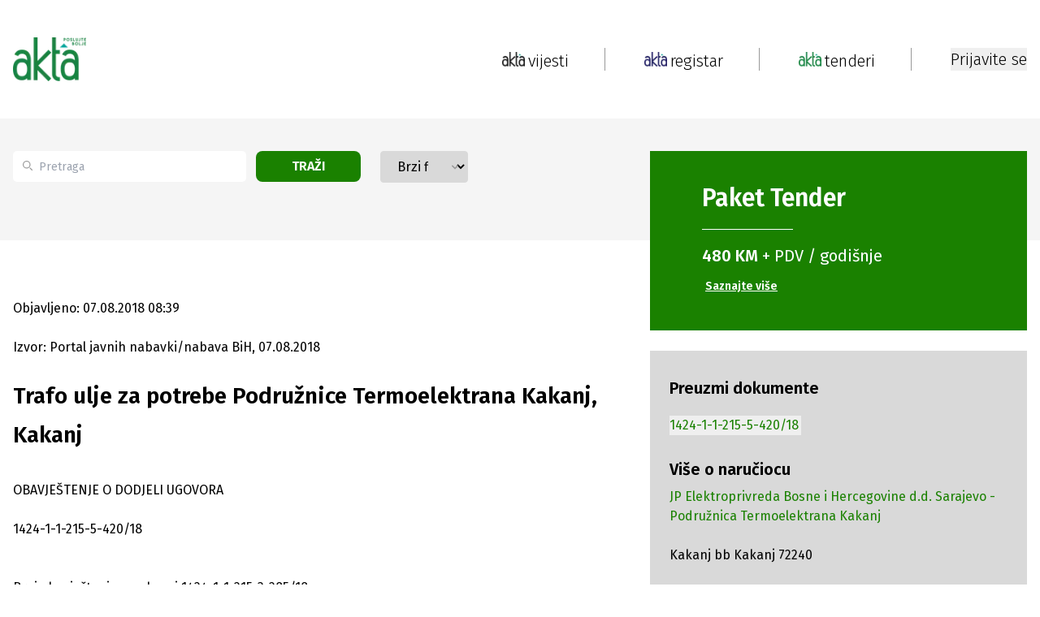

--- FILE ---
content_type: text/html; charset=utf-8
request_url: https://www.akta.ba/tenderi/dodjeleugovora/533821/trafo-ulje-za-potrebe-podruznice-termoelektrana-kakanj-kakanj
body_size: 24501
content:
<!DOCTYPE html><html lang="bs"><head><meta charSet="utf-8"/><meta name="viewport" content="width=device-width, initial-scale=1"/><link rel="preload" as="image" href="https://www.akta.ba/Content/NewSiteImages/images/google-play.svg" fetchPriority="high"/><link rel="stylesheet" href="/_next/static/css/1eb09d2bd54ca864.css" data-precedence="next"/><link rel="stylesheet" href="/_next/static/css/844e112a27631908.css" data-precedence="next"/><link rel="stylesheet" href="/_next/static/css/fad3eae9b7ecfc1f.css" data-precedence="next"/><link rel="preload" as="script" fetchPriority="low" href="/_next/static/chunks/webpack-1bda9815c54132ee.js"/><script src="/_next/static/chunks/fd9d1056-5769978de613fb39.js" async=""></script><script src="/_next/static/chunks/2117-727000ef90bca73f.js" async=""></script><script src="/_next/static/chunks/main-app-98567d6600fca0b4.js" async=""></script><script src="/_next/static/chunks/2972-e10f2bf4ec611339.js" async=""></script><script src="/_next/static/chunks/5878-1bebe8f7a6cee456.js" async=""></script><script src="/_next/static/chunks/5953-3bca26219b322fd6.js" async=""></script><script src="/_next/static/chunks/605-12d343a2d7041ed3.js" async=""></script><script src="/_next/static/chunks/7153-44800412a89bf97f.js" async=""></script><script src="/_next/static/chunks/2449-8f356d4837ec1505.js" async=""></script><script src="/_next/static/chunks/7110-ffa5c8ac6f5fee2e.js" async=""></script><script src="/_next/static/chunks/288-01b56b31200254c1.js" async=""></script><script src="/_next/static/chunks/6289-31c6ee090f81c862.js" async=""></script><script src="/_next/static/chunks/9278-09fb928f0a7dc6d5.js" async=""></script><script src="/_next/static/chunks/app/(static-pages-and-profile)/layout-f6bbcb1dad59c926.js" async=""></script><script src="/_next/static/chunks/aaea2bcf-238c2184edf3cae3.js" async=""></script><script src="/_next/static/chunks/164f4fb6-d9d26f78cdc8e71c.js" async=""></script><script src="/_next/static/chunks/8003-764f24d2a0d3c608.js" async=""></script><script src="/_next/static/chunks/2944-6e4729bd634a689e.js" async=""></script><script src="/_next/static/chunks/7951-32c86efdddd0510d.js" async=""></script><script src="/_next/static/chunks/1411-2defd4eb9a7e4801.js" async=""></script><script src="/_next/static/chunks/8822-87cd08a6da96cc8a.js" async=""></script><script src="/_next/static/chunks/6546-64e4d03990e17d96.js" async=""></script><script src="/_next/static/chunks/4991-575d4a1c614ffd2a.js" async=""></script><script src="/_next/static/chunks/4040-e118e7b5d69a5408.js" async=""></script><script src="/_next/static/chunks/app/(registar-and-tenders)/tenderi/%5Btype%5D/%5BtenderId%5D/%5Bname%5D/page-86be574f48760a0e.js" async=""></script><script src="/_next/static/chunks/5851-cf6b8e91232262be.js" async=""></script><script src="/_next/static/chunks/app/layout-920cff2de90a07d6.js" async=""></script><script src="/_next/static/chunks/app/error-a9423f2ca8939919.js" async=""></script><link rel="preload" href="https://securepubads.g.doubleclick.net/tag/js/gpt.js" as="script"/><title>Trafo ulje za potrebe Podružnice Termoelektrana Kakanj, Kakanj - Akta.ba Tenderi</title><meta name="description" content="Trafo ulje za potrebe Podružnice Termoelektrana Kakanj, Kakanj - JP Elektroprivreda Bosne i Hercegovine d.d. Sarajevo - Podružnica Termoelektrana Kakanj -..."/><meta name="application-name" content="Akta.ba"/><link rel="author" href="https://www.akta.ba/kontakt"/><meta name="author" content="https://www.akta.ba"/><meta name="keywords" content="dodjele ugovora, akta.ba, Mazivna pogonska ulja"/><meta name="robots" content="index, follow, max-snippet:-1, max-image-preview:large, max-video-preview:-1"/><meta name="al:ios:url" content="akta.ba://https://www.akta.ba/tenderi/dodjeleugovora/533821/trafo-ulje-za-potrebe-podruznice-termoelektrana-kakanj-kakanj"/><meta name="al:android:url" content="akta.ba://https://www.akta.ba/tenderi/dodjeleugovora/533821/trafo-ulje-za-potrebe-podruznice-termoelektrana-kakanj-kakanj"/><meta name="publishdate" content="07.08.2018."/><meta name="facebook_domain_verification" content="wmdiswqrotp2z05zdty6mimzexueo1"/><meta name="article_publisher" content="https://www.facebook.com/poslujtebolje/"/><meta name="article_author" content="akta.ba"/><meta name="copyright" content="Copyright &amp;copy; 2005 - 2026 Akta.ba, All Rights Reserved"/><link rel="canonical" href="https://www.akta.ba/tenderi/dodjeleugovora/533821/trafo-ulje-za-potrebe-podruznice-termoelektrana-kakanj-kakanj"/><meta property="fb:app_id" content="455837427946649"/><meta property="fb:admins" content="367705389830"/><meta name="google-site-verification" content="XA4ecn3s6Wa9Ll4V1DhQZeNL-Vfrp6_C4kzvJyFUTD4"/><meta property="og:title" content="Trafo ulje za potrebe Podružnice Termoelektrana Kakanj, Kakanj - Akta.ba Tenderi"/><meta property="og:description" content="Trafo ulje za potrebe Podružnice Termoelektrana Kakanj, Kakanj - JP Elektroprivreda Bosne i Hercegovine d.d. Sarajevo - Podružnica Termoelektrana Kakanj -..."/><meta property="og:url" content="https://www.akta.ba/tenderi/dodjeleugovora/533821/trafo-ulje-za-potrebe-podruznice-termoelektrana-kakanj-kakanj"/><meta property="og:image" content="https://www.akta.ba/Content/SiteImages/akta_dodjele_ugovora.png"/><meta property="og:image:alt" content="dodjele ugovora"/><meta property="og:image:width" content="852"/><meta property="og:image:height" content="415"/><meta property="og:type" content="article"/><meta name="twitter:card" content="summary_large_image"/><meta name="twitter:site" content="@Akta_bh"/><meta name="twitter:creator" content="@Akta_bh"/><meta name="twitter:title" content="Trafo ulje za potrebe Podružnice Termoelektrana Kakanj, Kakanj - Akta.ba Tenderi"/><meta name="twitter:description" content="Trafo ulje za potrebe Podružnice Termoelektrana Kakanj, Kakanj - JP Elektroprivreda Bosne i Hercegovine d.d. Sarajevo - Podružnica Termoelektrana Kakanj -..."/><meta name="twitter:image" content="https://www.akta.ba/Content/SiteImages/akta_dodjele_ugovora.png"/><meta property="al:android:package" content="Akta.ba - Poslujte bolje!"/><meta property="al:android:app_name" content="ba.akta.app"/><link rel="icon" href="/favicon.ico" type="image/x-icon" sizes="16x16"/><script src="/_next/static/chunks/polyfills-42372ed130431b0a.js" noModule=""></script></head><body class="__variable_fa20dc font-fira-sans"><noscript><iframe src="https://www.googletagmanager.com/ns.html?id=GTM-C86Q" height="0" width="0" style="display:none;visibility:hidden"></iframe></noscript><header class="sticky bg-white top-0 z-50 sm:relative"><nav><div class="mx-auto bg-white py-3 flex justify-between items-center xl:max-w-lg lg:max-w-lg md:max-w-md sm:max-w-sm xl:px-0 lg:px-4 md:px-4 sm:px-24 h-[146px] sm:hidden z-50"><div class="flex"><a class="flex flex-col" href="/"><img alt="Akta header logo" loading="lazy" width="90" height="90" decoding="async" data-nimg="1" style="color:transparent;height:auto" srcSet="/_next/image?url=https%3A%2F%2Fwww.akta.ba%2FContent%2FNewSiteImages%2Fimages%2FAkta-tenderi-slogan.png&amp;w=96&amp;q=75 1x, /_next/image?url=https%3A%2F%2Fwww.akta.ba%2FContent%2FNewSiteImages%2Fimages%2FAkta-tenderi-slogan.png&amp;w=256&amp;q=75 2x" src="/_next/image?url=https%3A%2F%2Fwww.akta.ba%2FContent%2FNewSiteImages%2Fimages%2FAkta-tenderi-slogan.png&amp;w=256&amp;q=75"/></a></div><nav class="flex items-center"><a class="flex" href="/"><img alt="Pocetna link logo" loading="lazy" width="28" height="28" decoding="async" data-nimg="1" style="color:transparent;object-fit:contain" srcSet="/_next/image?url=https%3A%2F%2Fwww.akta.ba%2FContent%2FNewSiteImages%2Fimages%2FAkta-vijesti4x.png&amp;w=32&amp;q=75 1x, /_next/image?url=https%3A%2F%2Fwww.akta.ba%2FContent%2FNewSiteImages%2Fimages%2FAkta-vijesti4x.png&amp;w=64&amp;q=75 2x" src="/_next/image?url=https%3A%2F%2Fwww.akta.ba%2FContent%2FNewSiteImages%2Fimages%2FAkta-vijesti4x.png&amp;w=64&amp;q=75"/><p class="text-xl md:text-base font-light text-black relative top-[2px] left-1">vijesti</p></a><div class="px-48 md:px-24 flex justify-center"><div class="h-[28px] w-px border-r-[1px] border-gray-dark"></div></div><a class="flex" href="/registar"><img alt="Registar link logo" loading="lazy" width="28" height="28" decoding="async" data-nimg="1" style="color:transparent;object-fit:contain" srcSet="/_next/image?url=https%3A%2F%2Fwww.akta.ba%2FContent%2FNewSiteImages%2Fimages%2FAkta-registar.png&amp;w=32&amp;q=75 1x, /_next/image?url=https%3A%2F%2Fwww.akta.ba%2FContent%2FNewSiteImages%2Fimages%2FAkta-registar.png&amp;w=64&amp;q=75 2x" src="/_next/image?url=https%3A%2F%2Fwww.akta.ba%2FContent%2FNewSiteImages%2Fimages%2FAkta-registar.png&amp;w=64&amp;q=75"/><p class="text-xl md:text-base font-light text-black relative top-[2px] left-1">registar</p></a><div class="px-48 md:px-24 flex justify-center"><div class="h-[28px] w-px border-r-[1px] border-gray-dark"></div></div><a class="flex" href="/tenderi"><img alt="Tenderi link logo" loading="lazy" width="28" height="28" decoding="async" data-nimg="1" style="color:transparent;object-fit:contain" srcSet="/_next/image?url=https%3A%2F%2Fwww.akta.ba%2FContent%2FNewSiteImages%2Fimages%2FAkta-tenderi.png&amp;w=32&amp;q=75 1x, /_next/image?url=https%3A%2F%2Fwww.akta.ba%2FContent%2FNewSiteImages%2Fimages%2FAkta-tenderi.png&amp;w=64&amp;q=75 2x" src="/_next/image?url=https%3A%2F%2Fwww.akta.ba%2FContent%2FNewSiteImages%2Fimages%2FAkta-tenderi.png&amp;w=64&amp;q=75"/><p class="text-xl md:text-base font-light text-black relative top-[2px] left-1">tenderi</p></a><div class="px-48 md:px-24 flex justify-center"><div class="h-[28px] w-px border-r-[1px] border-gray-dark"></div></div></nav></div><!--$--><!--/$--><!--$--><!--/$--></nav><div class="relative h-20 pt-24 mx-auto w-full lg:max-w-lg md:max-w-md sm:max-w-sm xl:hidden lg:hidden md:hidden sm:block"><div class="flex items-center justify-between px-24"><a class="flex flex-col" href="/"><img alt="Akta headerlogo" loading="lazy" width="52" height="25" decoding="async" data-nimg="1" style="color:transparent;object-fit:contain" srcSet="/_next/image?url=https%3A%2F%2Fwww.akta.ba%2FContent%2FNewSiteImages%2Fimages%2FAkta-tenderi-slogan.png&amp;w=64&amp;q=75 1x, /_next/image?url=https%3A%2F%2Fwww.akta.ba%2FContent%2FNewSiteImages%2Fimages%2FAkta-tenderi-slogan.png&amp;w=128&amp;q=75 2x" src="/_next/image?url=https%3A%2F%2Fwww.akta.ba%2FContent%2FNewSiteImages%2Fimages%2FAkta-tenderi-slogan.png&amp;w=128&amp;q=75"/></a><div class="flex items-center gap-2"><button><img alt="Close menu" loading="lazy" width="28" height="18" decoding="async" data-nimg="1" style="color:transparent;width:auto;height:auto" src="https://www.akta.ba/Content/NewSiteImages/images/menu.svg"/></button></div></div></div></header><div class="h-full-both-header"><div class="mx-auto w-full lg:max-w-lg md:max-w-md sm:max-w-sm h-full-both-header bg-white"><!--$--><div class="max-w-full"><div id="div-gpt-ad-1725878349949-0" class="mx-auto md:mx-24 sm:mx-24 flex justify-center items-center google-ad"></div></div><div class="bg-body"><div class="mx-auto xl:max-w-lg lg:max-w-lg md:max-w-md sm:max-w-sm xl:px-0 lg:px-4 md:px-4 sm:px-24 flex max-h-[150px] md:max-h-fit md:gap-4 sm:flex-col sm:gap-0 sm:max-h-fit justify-between mb-72 sm:pb-24 sm:mb-0"><div class="xl:hidden lg:hidden md:hidden md-mid:hidden sm:block mb-48"><div class="bg-green text-white flex flex-col sm:w-full sm:h-fit items-start justify-center translate-y-10 sm:translate-y-8 md:place-self-start py-10 px-16 sm:px-10 md:px-10 mb-4 sm:mb-0"><h2 class="m-0 text-3xl font-bold mb-5">Paket <span class="font-bold">Tender</span></h2><hr class="w-1/3"/><p class="regular-20 mt-5"><span class="font-bold">480 KM</span> + PDV / godišnje</p><a class="font-bold text-sm mt-3 p-1 text-left underline hover:text-gray" href="/tenderi/paketi">Saznajte više</a></div></div><div class="flex sm:flex-col justify-between my-10 w-1/2 md:w-2/3 md-mid:w-2/3 sm:w-full sm:mt-10 sm:my-0 sm:space-y-8 pr-16 md:pr-8 md-mid:pr-8 sm:pr-0"><div class="relative flex"><div class="absolute top-3 flex items-center ps-3 pointer-events-none"><svg class="w-3 h-3 text-gray-dark" aria-hidden="true" xmlns="http://www.w3.org/2000/svg" fill="none" viewBox="0 0 20 20"><path stroke="currentColor" stroke-linecap="round" stroke-linejoin="round" stroke-width="2" d="m19 19-4-4m0-7A7 7 0 1 1 1 8a7 7 0 0 1 14 0Z"></path></svg></div><input type="search" id="default-search" class="block px-[13px] ps-[32px] bg-white text-sm text-gray-dark rounded-[5px] bg-gray-light h-[38px] w-[342px] md:w-[200px] sm:w-full focus:outline-none" placeholder="Pretraga" value=""/><button class="bg-green text-white uppercase font-sm font-bold rounded-lg transition duration-200 h-[38px] px-4 ml-3 mr-6 sm:mr-0 w-1/3">Traži</button></div><div class="relative w-56 sm:w-full"><select class="block appearance-none w-full bg-gray border border-gray text-black py-2 px-4 pr-8 rounded leading-tight focus:outline-none focus:bg-white focus:border-gray"><option value="" selected="">Brzi filter</option><option value="ws_40">Robe - potražnja</option><option value="ws_42">Usluge - potražnja</option><option value="ws_41">Radovi - potražnja</option><option value="ws_46">Nekretnine - potražnja</option><option value="ws_43">Robe - ponuda</option><option value="ws_45">Usluge - ponuda</option><option value="ws_44">Radovi - ponuda</option><option value="ws_47">Nekretnine - ponuda</option><option value="ws_C">Poništenja</option><option value="ws_F">Izmjene</option><option value="ws_60">Prodaja potraživanja</option><option value="ws_57">Licitacije - ponuda</option><option value="ws_62">Javni pozivi, konkursi, oglasi, grantovi</option><option value="ws_48">Privatizacije, berze</option><option value="ws_59">Skupštine</option><option value="ws_56">Regulacioni planovi</option><option value="ws_stecaj">Stečaj: prodaja imovine i kompanije u stečaju</option><option value="ws_Odluke">Odluke o pokretanju postupaka</option><option value="ws_54">Planovi nabavki</option><option value="ws_4">EU i međunarodni tenderi</option><option value="ws_H">Pregovarački postupak / sporazum</option><option value="ws_64">Obavještenja / Oglasi</option><option value="ws_63">Javne rasprave</option><option value="ws_65">Ekološke dozvole</option><option value="ws_godisnji">Godišnje nabavke</option><option value="prodaja_pr_lica">Prodaja pravnog lica</option><option value="ws_50">Ostalo</option><option value="ws_B">Dodjele ugovora</option></select><div class="pointer-events-none absolute top-3 right-0 flex items-center px-2 text-gray-dark"><svg class="fill-current h-4 w-4" xmlns="http://www.w3.org/2000/svg" viewBox="0 0 20 20"><path d="M5.293 7.293a1 1 0 011.414 0L10 10.586l3.293-3.293a1 1 0 011.414 1.414l-4 4a1 1 0 01-1.414 0l-4-4a1 1 0 010-1.414z"></path></svg></div></div></div><div class="xl:block lg:block md:block md-mid:block sm:hidden w-[464px] md:w-[300px]  md-mid:w-[300px] mb-48"><div class="bg-green text-white flex flex-col sm:w-full sm:h-fit items-start justify-center translate-y-10 sm:translate-y-8 md:place-self-start py-10 px-16 sm:px-10 md:px-10 mb-4 sm:mb-0"><h2 class="m-0 text-3xl font-bold mb-5">Paket <span class="font-bold">Tender</span></h2><hr class="w-1/3"/><p class="regular-20 mt-5"><span class="font-bold">480 KM</span> + PDV / godišnje</p><a class="font-bold text-sm mt-3 p-1 text-left underline hover:text-gray" href="/tenderi/paketi">Saznajte više</a></div></div></div></div><div class="mx-auto w-full xl:max-w-lg lg:max-w-lg md:max-w-md sm:max-w-sm xl:px-0 lg:px-4 md:px-4 sm:px-24 undefined"><div class="grid grid-flow-col sm:grid-flow-row md:grid-flow-row md:grid-rows-1 sm:grid-rows-1 grid-cols-2 md:grid-cols-2 sm:grid-cols-1 gap-x-12 sm:gap-24 mb-8"><div class="row-span-1 col-span-2 sm:col-span-1 sm:row-span-1"><div class="flex flex-col items-start md:pr-8 sm:pr-0 sm:mt-24"><p class="text-base sm:text-xs ">Objavljeno: 07.08.2018 08:39</p><p class="text-base mt-24  ">Izvor: Portal javnih nabavki/nabava BiH, 07.08.2018<!-- --> </p><h1 class="text-[28px] leading-[48px] sm:text-xl mt-24 ">Trafo ulje za potrebe Podružnice Termoelektrana Kakanj, Kakanj<!-- --> </h1><div id="PrintContent" class="mt-8 sm:mt-48 text-base font-normal table-from-backend"><!--$!--><template data-dgst="BAILOUT_TO_CLIENT_SIDE_RENDERING"></template><p></p><!--/$--></div><div class="flex flex-wrap sm:flex-col justify-center sm:items-center sm:space-y-4 space-x-4 sm:w-full sm:space-x-0"><div class="mt-11 flex justify-between space-x-4 mb-24"><button><div class="border border-custom-gray-light w-[34px] h-[34px] min-w-[34px] min-h-[34px] flex items-center justify-center rounded-full"><img alt="Facebook" loading="lazy" width="26" height="26" decoding="async" data-nimg="1" style="color:transparent" src="https://www.akta.ba/Content/NewSiteImages/images/social-media/facebook.svg"/></div></button><button><div class="border border-custom-gray-light w-[34px] h-[34px] min-w-[34px] min-h-[34px] flex items-center justify-center rounded-full"><img alt="Twitter" loading="lazy" width="26" height="26" decoding="async" data-nimg="1" style="color:transparent" src="https://www.akta.ba/Content/NewSiteImages/images/social-media/twitter.svg"/></div></button><button><div class="border border-custom-gray-light w-[34px] h-[34px] min-w-[34px] min-h-[34px] flex items-center justify-center rounded-full"><img alt="LinkedIn" loading="lazy" width="26" height="26" decoding="async" data-nimg="1" style="color:transparent" src="https://www.akta.ba/Content/NewSiteImages/images/social-media/linkedin.svg"/></div></button><button><div class="border border-custom-gray-light w-[34px] h-[34px] min-w-[34px] min-h-[34px] flex items-center justify-center rounded-full"><img alt="YouTube" loading="lazy" width="26" height="26" decoding="async" data-nimg="1" style="color:transparent" src="https://www.akta.ba/Content/NewSiteImages/images/pinterest.svg"/></div></button><button><div class="border border-custom-gray-light w-[34px] h-[34px] min-w-[34px] min-h-[34px] flex items-center justify-center rounded-full"><img alt="Viber" loading="lazy" width="26" height="26" decoding="async" data-nimg="1" style="color:transparent" src="https://www.akta.ba/Content/NewSiteImages/images/social-media/viber.svg"/></div></button></div></div></div></div><div class="row-span-1 col-span-1"><div class="max-w-[464px] sm:w-[320px] pt-48 sm:mx-auto xl:h-full lg:h-full"><div id="div-gpt-ad-1726316998819-0" class="mx-auto md:mx-24 sm:mx-24 flex justify-center items-center google-ad"></div><div class="py-8 px-6 mb-48 mt-4 bg-gray"><div class="mb-6"><h2 class="text-xl font-bold">Preuzmi dokumente</h2><ul class="mt-2 space-y-1 m"><li class="text-green py-1 text-start"><button class="mt-2 text-green"><span class="hover-underline">1424-1-1-215-5-420/18</span></button></li></ul></div><div class="mb-48"><h2 class="text-xl font-bold">Više o naručiocu</h2><a class="mt-2 text-green block hover-underline" href="https://www.akta.ba/registar/7707/jp-elektroprivreda-bosne-i-hercegovine-dd-sarajevo-podruznica-termoelektrana-kakanj">JP Elektroprivreda Bosne i Hercegovine d.d. Sarajevo - Podružnica Termoelektrana Kakanj</a><br/>Kakanj bb  Kakanj  72240</div></div><div class="mx-auto sticky top-[20px] flex justify-center items-center mb-16 sticky-add"><div id="div-gpt-ad-1726316565836-0" class="mx-auto md:mx-24 sm:mx-24 flex justify-center items-center google-ad"></div></div></div></div></div></div><div id="div-gpt-ad-1725374932946-0" class="mx-auto md:mx-24 sm:mx-24 flex justify-center items-center google-ad"></div><!--/$--></div></div><footer class="bg-black"><div class="flex sm:flex-col justify-between bg-black mx-auto xl:max-w-lg lg:max-w-lg md:max-w-md sm:max-w-sm xl:px-0 lg:px-4 md:px-4 sm:px-24 py-[66px]"><div class="w-[30%] sm:w-full"><a href="/"><img alt="Akta footer logo" loading="lazy" width="98" height="64" decoding="async" data-nimg="1" class="mt-[14px]" style="color:transparent;height:auto" src="https://www.akta.ba/Content/NewSiteImages/images/footer-logo.svg"/></a><p class="text-white mt-24">Poslujte bolje!</p><div class="mt-11 flex gap-2 w-[190px]"><a class="" target="_blank" href="https://www.instagram.com/akta.ba/"><div class="bg-white w-[24px] h-[24px] min-w-[24px] min-h-[24px] flex items-center justify-center rounded-full"><img alt="Instagram" loading="lazy" width="20" height="20" decoding="async" data-nimg="1" style="color:transparent" src="https://www.akta.ba/Content/NewSiteImages/images/social-media/instagram.svg"/></div></a><a class="" target="_blank" href="https://www.facebook.com/poslujtebolje/"><div class="bg-white w-[24px] h-[24px] min-w-[24px] min-h-[24px] flex items-center justify-center rounded-full"><img alt="Facebook" loading="lazy" width="20" height="20" decoding="async" data-nimg="1" style="color:transparent" src="https://www.akta.ba/Content/NewSiteImages/images/social-media/facebook.svg"/></div></a><a class="" target="_blank" href="https://www.youtube.com/user/ekapijaba"><div class="bg-white w-[24px] h-[24px] min-w-[24px] min-h-[24px] flex items-center justify-center rounded-full"><img alt="YouTube" loading="lazy" width="20" height="20" decoding="async" data-nimg="1" style="color:transparent" src="https://www.akta.ba/Content/NewSiteImages/images/social-media/youtube.svg"/></div></a><a class="" target="_blank" href="https://www.tiktok.com/@akta.ba"><div class="bg-white w-[24px] h-[24px] min-w-[24px] min-h-[24px] flex items-center justify-center rounded-full"><img alt="Tiktok" loading="lazy" width="20" height="20" decoding="async" data-nimg="1" style="color:transparent" src="https://www.akta.ba/Content/NewSiteImages/images/social-media/tiktok.svg"/></div></a><a class="" target="_blank" href="https://www.linkedin.com/company/ekapija-ba/?trk=biz-companies-cym"><div class="bg-white w-[24px] h-[24px] min-w-[24px] min-h-[24px] flex items-center justify-center rounded-full"><img alt="LinkedIn" loading="lazy" width="20" height="20" decoding="async" data-nimg="1" style="color:transparent" src="https://www.akta.ba/Content/NewSiteImages/images/social-media/linkedin.svg"/></div></a><a class="" target="_blank" href="https://invite.viber.com/?g2=AQBj961%2FIeqi4Eq6ulwP39Hf26B4YSjgliyyIfGq6sN4OgFJDxNCkkT1xTuGtTeg&amp;lang=en"><div class="bg-white w-[24px] h-[24px] min-w-[24px] min-h-[24px] flex items-center justify-center rounded-full"><img alt="Viber" loading="lazy" width="20" height="20" decoding="async" data-nimg="1" style="color:transparent" src="https://www.akta.ba/Content/NewSiteImages/images/social-media/viber.svg"/></div></a><a class="" target="_blank" href="https://x.com/Akta_bh"><div class="bg-white w-[24px] h-[24px] min-w-[24px] min-h-[24px] flex items-center justify-center rounded-full"><img alt="Twitter" loading="lazy" width="20" height="20" decoding="async" data-nimg="1" style="color:transparent" src="https://www.akta.ba/Content/NewSiteImages/images/social-media/twitter.svg"/></div></a><a class="" target="_blank" href="https://www.akta.ba/rss"><div class="bg-white w-[24px] h-[24px] min-w-[24px] min-h-[24px] flex items-center justify-center rounded-full"><img alt="Rss" loading="lazy" width="20" height="20" decoding="async" data-nimg="1" style="color:transparent" srcSet="/_next/image?url=https%3A%2F%2Fwww.akta.ba%2FContent%2FNewSiteImages%2Fimages%2Frss.png%20&amp;w=32&amp;q=75 1x, /_next/image?url=https%3A%2F%2Fwww.akta.ba%2FContent%2FNewSiteImages%2Fimages%2Frss.png%20&amp;w=48&amp;q=75 2x" src="/_next/image?url=https%3A%2F%2Fwww.akta.ba%2FContent%2FNewSiteImages%2Fimages%2Frss.png%20&amp;w=48&amp;q=75"/></div></a></div><div class="xl:hidden lg:hidden md:hidden md-mid:hidden sm:block mt-6"><div class="flex justify-between md:justify-start sm:justify-start md:flex-col sm:flex-col "><div class="w-[13%] sm:mb-4"><a class="text-xl text-white sm:text-base hover-underline" href="/">POČETNA</a><ul class="md:hidden sm:hidden mt-24"><li class="text-white mt-3"><a class="text-sm hover-underline" href="/vijesti">Vijesti</a></li><li class="text-white mt-3"><a class="text-sm hover-underline" href="/investicije">Investicije</a></li><li class="text-white mt-3"><a class="text-sm hover-underline" href="/kapital">Kapital</a></li><li class="text-white mt-3"><a class="text-sm hover-underline" href="/eu">Eu</a></li><li class="text-white mt-3"><a class="text-sm hover-underline" href="/najave">Najave</a></li><li class="text-white mt-3"><a class="text-sm hover-underline" href="/licnosti">Ličnosti</a></li><li class="text-white mt-3"><a class="text-sm hover-underline" href="/karijera">Karijera</a></li><li class="text-white mt-3"><a class="text-sm hover-underline" href="/pauza">Pauza</a></li><li class="text-white mt-3"><a class="text-sm hover-underline" href="/analize">Analize</a></li><li class="text-white mt-3"><a class="text-sm hover-underline" href="/podcast">Podcast</a></li><li class="text-white mt-3"><a class="text-sm hover-underline" href="/promo">Promo</a></li></ul></div><div class="w-[13%] mr-24 sm:mb-4"><a class="text-xl text-white md:mt-24 sm:mt-3 sm:text-base hover-underline" href="/registar">REGISTAR</a><ul class="md:hidden sm:hidden mt-24 sm:text-base"><li class="text-white mt-3"><a class="text-sm font-normal hover-underline" href="/registar">Pretraga registra</a></li><li class="text-white mt-3"><a class="text-sm mt-3 font-normal hover-underline" href="/registar/paketi">Ponuda usluga Registra</a></li></ul></div><div class="w-[15%] mr-24  sm:mb-4"><a class="text-xl text-white md:mt-24 sm:mt-3 sm:text-base hover-underline" href="/tenderi">TENDERI</a><ul class="md:hidden sm:hidden mt-24"><li class="text-white mt-3"><a class="text-sm font-normal hover-underline" href="/tenderi">Pretraga Tendera i drugih Javnih poziva</a></li><li class="text-white mt-3"><a class="text-sm font-normal hover-underline" href="/tenderi/paketi">Ponuda usluga Tenderi</a></li></ul></div><div class="w-[13%] mr-24  sm:mb-4"><a class="text-xl text-white md:mt-24 sm:mt-3 sm:text-base hover-underline" href="/promo">PROMO</a><ul class="md:hidden sm:hidden mt-24"><li class="text-white  mt-3"><a class="text-sm hover-underline" href="/promo">Pregled promo članaka</a></li><li class="text-white  mt-3"><a class="text-sm hover-underline" href="/promo/paket">Ponuda promo usluga</a></li></ul></div><div class="mr-24 sm:mr-0 sm:mb-4"><a class="text-xl text-white md:mt-24 sm:mt-3 sm:text-base hover-underline" href="/">AKTA.BA</a><ul class="mt-24 sm:mt-0"><li class="text-white mt-3"><a class="text-sm hover-underline" href="/o-nama">O Nama</a></li><li class="text-white mt-3"><a class="text-sm hover-underline" href="/kontakt">Kontakt</a></li><li class="text-white mt-3"><a class="text-sm hover-underline" href="/cjenovnik">Cjenovnik</a></li><li class="text-white mt-3"><a class="text-sm hover-underline" href="/certifikat-izvrsnosti">Certifikat izvrsnosti</a></li><li class="text-white mt-3"><a class="text-sm hover-underline" href="/marketing">Marketing</a></li><li class="text-white mt-3"><a class="text-sm hover-underline" href="/medijsko-pokroviteljstvo">Medijsko pokroviteljstvo</a></li></ul></div></div><hr class="border-b border-white mt-4 w-1/2 "/></div><div class="mt-72 sm:mt-24"><a class="text-white font-normal sm:text-sm block py-3 hover-underline" href="/termsofuse">Uslovi korištenja</a><a class="text-white font-normal sm:text-sm block py-3 hover-underline" href="/politika-privatnosti">Politika privatnosti</a><a class="text-white font-normal sm:text-sm block py-3 hover-underline" href="/uredjivacke-smjernice">Uređivačke smjernice</a><a class="text-white font-normal sm:text-sm block py-3 hover-underline" href="/faq">Česta pitanja</a><p class="text-white pt-24 text-xs font-light sm:text-xs">Copyright ©2005 - 2026 Akta.ba Sva prava zadržana.</p><p class="text-white text-xs font-light pt-2 sm:text-xs">Zabranjeno preuzimanje sadržaja bez dozvole izdavača. Ova elektronska serijska publikacija registrovana je pod ISSN brojem: ISSN 1986-6968 (Online)</p></div></div><div class="px-[52px] flex justify-center md:hidden sm:hidden"><div class="h-[405px] w-px border-r-[1px] border-gray-dark"></div></div><div class="sm:hidden"><div class="flex justify-between md:justify-start sm:justify-start md:flex-col sm:flex-col "><div class="w-[13%] sm:mb-4"><a class="text-xl text-white sm:text-base hover-underline" href="/">POČETNA</a><ul class="md:hidden sm:hidden mt-24"><li class="text-white mt-3"><a class="text-sm hover-underline" href="/vijesti">Vijesti</a></li><li class="text-white mt-3"><a class="text-sm hover-underline" href="/investicije">Investicije</a></li><li class="text-white mt-3"><a class="text-sm hover-underline" href="/kapital">Kapital</a></li><li class="text-white mt-3"><a class="text-sm hover-underline" href="/eu">Eu</a></li><li class="text-white mt-3"><a class="text-sm hover-underline" href="/najave">Najave</a></li><li class="text-white mt-3"><a class="text-sm hover-underline" href="/licnosti">Ličnosti</a></li><li class="text-white mt-3"><a class="text-sm hover-underline" href="/karijera">Karijera</a></li><li class="text-white mt-3"><a class="text-sm hover-underline" href="/pauza">Pauza</a></li><li class="text-white mt-3"><a class="text-sm hover-underline" href="/analize">Analize</a></li><li class="text-white mt-3"><a class="text-sm hover-underline" href="/podcast">Podcast</a></li><li class="text-white mt-3"><a class="text-sm hover-underline" href="/promo">Promo</a></li></ul></div><div class="w-[13%] mr-24 sm:mb-4"><a class="text-xl text-white md:mt-24 sm:mt-3 sm:text-base hover-underline" href="/registar">REGISTAR</a><ul class="md:hidden sm:hidden mt-24 sm:text-base"><li class="text-white mt-3"><a class="text-sm font-normal hover-underline" href="/registar">Pretraga registra</a></li><li class="text-white mt-3"><a class="text-sm mt-3 font-normal hover-underline" href="/registar/paketi">Ponuda usluga Registra</a></li></ul></div><div class="w-[15%] mr-24  sm:mb-4"><a class="text-xl text-white md:mt-24 sm:mt-3 sm:text-base hover-underline" href="/tenderi">TENDERI</a><ul class="md:hidden sm:hidden mt-24"><li class="text-white mt-3"><a class="text-sm font-normal hover-underline" href="/tenderi">Pretraga Tendera i drugih Javnih poziva</a></li><li class="text-white mt-3"><a class="text-sm font-normal hover-underline" href="/tenderi/paketi">Ponuda usluga Tenderi</a></li></ul></div><div class="w-[13%] mr-24  sm:mb-4"><a class="text-xl text-white md:mt-24 sm:mt-3 sm:text-base hover-underline" href="/promo">PROMO</a><ul class="md:hidden sm:hidden mt-24"><li class="text-white  mt-3"><a class="text-sm hover-underline" href="/promo">Pregled promo članaka</a></li><li class="text-white  mt-3"><a class="text-sm hover-underline" href="/promo/paket">Ponuda promo usluga</a></li></ul></div><div class="mr-24 sm:mr-0 sm:mb-4"><a class="text-xl text-white md:mt-24 sm:mt-3 sm:text-base hover-underline" href="/">AKTA.BA</a><ul class="mt-24 sm:mt-0"><li class="text-white mt-3"><a class="text-sm hover-underline" href="/o-nama">O Nama</a></li><li class="text-white mt-3"><a class="text-sm hover-underline" href="/kontakt">Kontakt</a></li><li class="text-white mt-3"><a class="text-sm hover-underline" href="/cjenovnik">Cjenovnik</a></li><li class="text-white mt-3"><a class="text-sm hover-underline" href="/certifikat-izvrsnosti">Certifikat izvrsnosti</a></li><li class="text-white mt-3"><a class="text-sm hover-underline" href="/marketing">Marketing</a></li><li class="text-white mt-3"><a class="text-sm hover-underline" href="/medijsko-pokroviteljstvo">Medijsko pokroviteljstvo</a></li></ul></div></div></div><div class="w-[13%] mr-24 sm:mt-8 sm:w-full"><p class="text-xl text-white sm:text-base text-lg">AKTA APLIKACIJA</p><div class="flex flex-col sm:flex-row sm"><a href="https://play.google.com/store/apps/details?id=ba.akta.app&amp;pli=1"><img alt="Google play Akta aplikacija" fetchPriority="high" width="136" height="47" decoding="async" data-nimg="1" class="mt-[19px] sm:mt-0" style="color:transparent" src="https://www.akta.ba/Content/NewSiteImages/images/google-play.svg"/></a><a href="https://apps.apple.com/hr/app/akta-ba/id910463013"><img alt="apple store Akta aplikacija" loading="lazy" width="133" height="39" decoding="async" data-nimg="1" class="mt-[14px] sm:mt-1 sm:ml-4" style="color:transparent" src="https://www.akta.ba/Content/NewSiteImages/images/app-store.svg"/></a></div></div></div></footer><script src="/_next/static/chunks/webpack-1bda9815c54132ee.js" async=""></script><script>(self.__next_f=self.__next_f||[]).push([0]);self.__next_f.push([2,null])</script><script>self.__next_f.push([1,"1:HL[\"/_next/static/css/1eb09d2bd54ca864.css\",\"style\"]\n2:HL[\"/_next/static/css/844e112a27631908.css\",\"style\"]\n3:HL[\"/_next/static/css/fad3eae9b7ecfc1f.css\",\"style\"]\n"])</script><script>self.__next_f.push([1,"4:I[12846,[],\"\"]\n6:\"$Sreact.suspense\"\n8:I[4707,[],\"\"]\nc:I[36423,[],\"\"]\nd:I[14415,[\"2972\",\"static/chunks/2972-e10f2bf4ec611339.js\",\"5878\",\"static/chunks/5878-1bebe8f7a6cee456.js\",\"5953\",\"static/chunks/5953-3bca26219b322fd6.js\",\"605\",\"static/chunks/605-12d343a2d7041ed3.js\",\"7153\",\"static/chunks/7153-44800412a89bf97f.js\",\"2449\",\"static/chunks/2449-8f356d4837ec1505.js\",\"7110\",\"static/chunks/7110-ffa5c8ac6f5fee2e.js\",\"288\",\"static/chunks/288-01b56b31200254c1.js\",\"6289\",\"static/chunks/6289-31c6ee090f81c862.js\",\"9278\",\"static/chunks/9278-09fb928f0a7dc6d5.js\",\"1924\",\"static/chunks/app/(static-pages-and-profile)/layout-f6bbcb1dad59c926.js\"],\"default\"]\ne:I[72972,[\"8218\",\"static/chunks/aaea2bcf-238c2184edf3cae3.js\",\"2505\",\"static/chunks/164f4fb6-d9d26f78cdc8e71c.js\",\"2972\",\"static/chunks/2972-e10f2bf4ec611339.js\",\"5878\",\"static/chunks/5878-1bebe8f7a6cee456.js\",\"5953\",\"static/chunks/5953-3bca26219b322fd6.js\",\"605\",\"static/chunks/605-12d343a2d7041ed3.js\",\"7153\",\"static/chunks/7153-44800412a89bf97f.js\",\"2449\",\"static/chunks/2449-8f356d4837ec1505.js\",\"8003\",\"static/chunks/8003-764f24d2a0d3c608.js\",\"2944\",\"static/chunks/2944-6e4729bd634a689e.js\",\"7951\",\"static/chunks/7951-32c86efdddd0510d.js\",\"1411\",\"static/chunks/1411-2defd4eb9a7e4801.js\",\"288\",\"static/chunks/288-01b56b31200254c1.js\",\"6289\",\"static/chunks/6289-31c6ee090f81c862.js\",\"8822\",\"static/chunks/8822-87cd08a6da96cc8a.js\",\"6546\",\"static/chunks/6546-64e4d03990e17d96.js\",\"4991\",\"static/chunks/4991-575d4a1c614ffd2a.js\",\"4040\",\"static/chunks/4040-e118e7b5d69a5408.js\",\"6315\",\"static/chunks/app/(registar-and-tenders)/tenderi/%5Btype%5D/%5BtenderId%5D/%5Bname%5D/page-86be574f48760a0e.js\"],\"\"]\nf:I[65878,[\"8218\",\"static/chunks/aaea2bcf-238c2184edf3cae3.js\",\"2505\",\"static/chunks/164f4fb6-d9d26f78cdc8e71c.js\",\"2972\",\"static/chunks/2972-e10f2bf4ec611339.js\",\"5878\",\"static/chunks/5878-1bebe8f7a6cee456.js\",\"5953\",\"static/chunks/5953-3bca26219b322fd6.js\",\"605\",\"static/chunks/605-12d343a2d7041ed3.js\",\"7153\",\"static/chunks/7153-44800412a89bf97f.js\",\"2449\",\"static/chunks/2449-8f356d4837ec1"])</script><script>self.__next_f.push([1,"505.js\",\"8003\",\"static/chunks/8003-764f24d2a0d3c608.js\",\"2944\",\"static/chunks/2944-6e4729bd634a689e.js\",\"7951\",\"static/chunks/7951-32c86efdddd0510d.js\",\"1411\",\"static/chunks/1411-2defd4eb9a7e4801.js\",\"288\",\"static/chunks/288-01b56b31200254c1.js\",\"6289\",\"static/chunks/6289-31c6ee090f81c862.js\",\"8822\",\"static/chunks/8822-87cd08a6da96cc8a.js\",\"6546\",\"static/chunks/6546-64e4d03990e17d96.js\",\"4991\",\"static/chunks/4991-575d4a1c614ffd2a.js\",\"4040\",\"static/chunks/4040-e118e7b5d69a5408.js\",\"6315\",\"static/chunks/app/(registar-and-tenders)/tenderi/%5Btype%5D/%5BtenderId%5D/%5Bname%5D/page-86be574f48760a0e.js\"],\"Image\"]\n10:I[40853,[\"2972\",\"static/chunks/2972-e10f2bf4ec611339.js\",\"5878\",\"static/chunks/5878-1bebe8f7a6cee456.js\",\"5953\",\"static/chunks/5953-3bca26219b322fd6.js\",\"605\",\"static/chunks/605-12d343a2d7041ed3.js\",\"7153\",\"static/chunks/7153-44800412a89bf97f.js\",\"2449\",\"static/chunks/2449-8f356d4837ec1505.js\",\"7110\",\"static/chunks/7110-ffa5c8ac6f5fee2e.js\",\"288\",\"static/chunks/288-01b56b31200254c1.js\",\"6289\",\"static/chunks/6289-31c6ee090f81c862.js\",\"9278\",\"static/chunks/9278-09fb928f0a7dc6d5.js\",\"1924\",\"static/chunks/app/(static-pages-and-profile)/layout-f6bbcb1dad59c926.js\"],\"default\"]\n11:I[69338,[\"2972\",\"static/chunks/2972-e10f2bf4ec611339.js\",\"5878\",\"static/chunks/5878-1bebe8f7a6cee456.js\",\"5953\",\"static/chunks/5953-3bca26219b322fd6.js\",\"605\",\"static/chunks/605-12d343a2d7041ed3.js\",\"7153\",\"static/chunks/7153-44800412a89bf97f.js\",\"2449\",\"static/chunks/2449-8f356d4837ec1505.js\",\"7110\",\"static/chunks/7110-ffa5c8ac6f5fee2e.js\",\"288\",\"static/chunks/288-01b56b31200254c1.js\",\"6289\",\"static/chunks/6289-31c6ee090f81c862.js\",\"9278\",\"static/chunks/9278-09fb928f0a7dc6d5.js\",\"1924\",\"static/chunks/app/(static-pages-and-profile)/layout-f6bbcb1dad59c926.js\"],\"default\"]\n12:I[90393,[\"2972\",\"static/chunks/2972-e10f2bf4ec611339.js\",\"5878\",\"static/chunks/5878-1bebe8f7a6cee456.js\",\"5953\",\"static/chunks/5953-3bca26219b322fd6.js\",\"605\",\"static/chunks/605-12d343a2d7041ed3.js\",\"7153\",\"static/chunks/7153-44800412a89bf97f.js\",\"2449\",\"static/chunk"])</script><script>self.__next_f.push([1,"s/2449-8f356d4837ec1505.js\",\"7110\",\"static/chunks/7110-ffa5c8ac6f5fee2e.js\",\"288\",\"static/chunks/288-01b56b31200254c1.js\",\"6289\",\"static/chunks/6289-31c6ee090f81c862.js\",\"9278\",\"static/chunks/9278-09fb928f0a7dc6d5.js\",\"1924\",\"static/chunks/app/(static-pages-and-profile)/layout-f6bbcb1dad59c926.js\"],\"default\"]\n13:I[18096,[\"2972\",\"static/chunks/2972-e10f2bf4ec611339.js\",\"5878\",\"static/chunks/5878-1bebe8f7a6cee456.js\",\"5953\",\"static/chunks/5953-3bca26219b322fd6.js\",\"605\",\"static/chunks/605-12d343a2d7041ed3.js\",\"7153\",\"static/chunks/7153-44800412a89bf97f.js\",\"2449\",\"static/chunks/2449-8f356d4837ec1505.js\",\"7110\",\"static/chunks/7110-ffa5c8ac6f5fee2e.js\",\"288\",\"static/chunks/288-01b56b31200254c1.js\",\"6289\",\"static/chunks/6289-31c6ee090f81c862.js\",\"9278\",\"static/chunks/9278-09fb928f0a7dc6d5.js\",\"1924\",\"static/chunks/app/(static-pages-and-profile)/layout-f6bbcb1dad59c926.js\"],\"default\"]\n14:I[68183,[\"2972\",\"static/chunks/2972-e10f2bf4ec611339.js\",\"5878\",\"static/chunks/5878-1bebe8f7a6cee456.js\",\"5953\",\"static/chunks/5953-3bca26219b322fd6.js\",\"605\",\"static/chunks/605-12d343a2d7041ed3.js\",\"7153\",\"static/chunks/7153-44800412a89bf97f.js\",\"2449\",\"static/chunks/2449-8f356d4837ec1505.js\",\"7110\",\"static/chunks/7110-ffa5c8ac6f5fee2e.js\",\"288\",\"static/chunks/288-01b56b31200254c1.js\",\"6289\",\"static/chunks/6289-31c6ee090f81c862.js\",\"9278\",\"static/chunks/9278-09fb928f0a7dc6d5.js\",\"1924\",\"static/chunks/app/(static-pages-and-profile)/layout-f6bbcb1dad59c926.js\"],\"default\"]\n15:I[88003,[\"8218\",\"static/chunks/aaea2bcf-238c2184edf3cae3.js\",\"2505\",\"static/chunks/164f4fb6-d9d26f78cdc8e71c.js\",\"2972\",\"static/chunks/2972-e10f2bf4ec611339.js\",\"5878\",\"static/chunks/5878-1bebe8f7a6cee456.js\",\"5953\",\"static/chunks/5953-3bca26219b322fd6.js\",\"605\",\"static/chunks/605-12d343a2d7041ed3.js\",\"7153\",\"static/chunks/7153-44800412a89bf97f.js\",\"2449\",\"static/chunks/2449-8f356d4837ec1505.js\",\"8003\",\"static/chunks/8003-764f24d2a0d3c608.js\",\"2944\",\"static/chunks/2944-6e4729bd634a689e.js\",\"7951\",\"static/chunks/7951-32c86efdddd0510d.js\",\"1411\",\"static/chunks/1411-2d"])</script><script>self.__next_f.push([1,"efd4eb9a7e4801.js\",\"288\",\"static/chunks/288-01b56b31200254c1.js\",\"6289\",\"static/chunks/6289-31c6ee090f81c862.js\",\"8822\",\"static/chunks/8822-87cd08a6da96cc8a.js\",\"6546\",\"static/chunks/6546-64e4d03990e17d96.js\",\"4991\",\"static/chunks/4991-575d4a1c614ffd2a.js\",\"4040\",\"static/chunks/4040-e118e7b5d69a5408.js\",\"6315\",\"static/chunks/app/(registar-and-tenders)/tenderi/%5Btype%5D/%5BtenderId%5D/%5Bname%5D/page-86be574f48760a0e.js\"],\"\"]\n16:I[27154,[\"2972\",\"static/chunks/2972-e10f2bf4ec611339.js\",\"5878\",\"static/chunks/5878-1bebe8f7a6cee456.js\",\"5953\",\"static/chunks/5953-3bca26219b322fd6.js\",\"605\",\"static/chunks/605-12d343a2d7041ed3.js\",\"8003\",\"static/chunks/8003-764f24d2a0d3c608.js\",\"5851\",\"static/chunks/5851-cf6b8e91232262be.js\",\"1690\",\"static/chunks/app/layout-920cff2de90a07d6.js\"],\"default\"]\n17:I[10376,[\"7601\",\"static/chunks/app/error-a9423f2ca8939919.js\"],\"default\"]\n19:I[15391,[\"2972\",\"static/chunks/2972-e10f2bf4ec611339.js\",\"5878\",\"static/chunks/5878-1bebe8f7a6cee456.js\",\"5953\",\"static/chunks/5953-3bca26219b322fd6.js\",\"605\",\"static/chunks/605-12d343a2d7041ed3.js\",\"8003\",\"static/chunks/8003-764f24d2a0d3c608.js\",\"5851\",\"static/chunks/5851-cf6b8e91232262be.js\",\"1690\",\"static/chunks/app/layout-920cff2de90a07d6.js\"],\"default\"]\n1b:I[61060,[],\"\"]\n9:[\"type\",\"dodjeleugovora\",\"d\"]\na:[\"tenderId\",\"533821\",\"d\"]\nb:[\"name\",\"trafo-ulje-za-potrebe-podruznice-termoelektrana-kakanj-kakanj\",\"d\"]\n1c:[]\n"])</script><script>self.__next_f.push([1,"0:[\"$\",\"$L4\",null,{\"buildId\":\"KDBJP_eykAKYZvB6Lu89d\",\"assetPrefix\":\"\",\"urlParts\":[\"\",\"tenderi\",\"dodjeleugovora\",\"533821\",\"trafo-ulje-za-potrebe-podruznice-termoelektrana-kakanj-kakanj\"],\"initialTree\":[\"\",{\"children\":[\"(registar-and-tenders)\",{\"children\":[\"tenderi\",{\"children\":[[\"type\",\"dodjeleugovora\",\"d\"],{\"children\":[[\"tenderId\",\"533821\",\"d\"],{\"children\":[[\"name\",\"trafo-ulje-za-potrebe-podruznice-termoelektrana-kakanj-kakanj\",\"d\"],{\"children\":[\"__PAGE__\",{}]}]}]}]}]}]},\"$undefined\",\"$undefined\",true],\"initialSeedData\":[\"\",{\"children\":[\"(registar-and-tenders)\",{\"children\":[\"tenderi\",{\"children\":[[\"type\",\"dodjeleugovora\",\"d\"],{\"children\":[[\"tenderId\",\"533821\",\"d\"],{\"children\":[[\"name\",\"trafo-ulje-za-potrebe-podruznice-termoelektrana-kakanj-kakanj\",\"d\"],{\"children\":[\"__PAGE__\",{},[[\"$L5\",[\"$\",\"div\",null,{\"className\":\"mx-auto w-full lg:max-w-lg md:max-w-md sm:max-w-sm h-full-both-header bg-white\",\"children\":[\"$\",\"$6\",\"company=533821\",{\"fallback\":[\"$\",\"div\",null,{\"className\":\"absolute inset-0 flex justify-center items-center bg-opacity-50\",\"children\":[\"$\",\"div\",null,{\"className\":\"w-12 h-12 border-4 border-gray-dark border-b-transparent rounded-full animate-spin\"}]}],\"children\":\"$L7\"}]}],[[\"$\",\"link\",\"0\",{\"rel\":\"stylesheet\",\"href\":\"/_next/static/css/fad3eae9b7ecfc1f.css\",\"precedence\":\"next\",\"crossOrigin\":\"$undefined\"}]]],null],null]},[null,[\"$\",\"$L8\",null,{\"parallelRouterKey\":\"children\",\"segmentPath\":[\"children\",\"(registar-and-tenders)\",\"children\",\"tenderi\",\"children\",\"$9\",\"children\",\"$a\",\"children\",\"$b\",\"children\"],\"error\":\"$undefined\",\"errorStyles\":\"$undefined\",\"errorScripts\":\"$undefined\",\"template\":[\"$\",\"$Lc\",null,{}],\"templateStyles\":\"$undefined\",\"templateScripts\":\"$undefined\",\"notFound\":\"$undefined\",\"notFoundStyles\":\"$undefined\"}]],null]},[null,[\"$\",\"$L8\",null,{\"parallelRouterKey\":\"children\",\"segmentPath\":[\"children\",\"(registar-and-tenders)\",\"children\",\"tenderi\",\"children\",\"$9\",\"children\",\"$a\",\"children\"],\"error\":\"$undefined\",\"errorStyles\":\"$undefined\",\"errorScripts\":\"$undefined\",\"template\":[\"$\",\"$Lc\",null,{}],\"templateStyles\":\"$undefined\",\"templateScripts\":\"$undefined\",\"notFound\":\"$undefined\",\"notFoundStyles\":\"$undefined\"}]],null]},[null,[\"$\",\"$L8\",null,{\"parallelRouterKey\":\"children\",\"segmentPath\":[\"children\",\"(registar-and-tenders)\",\"children\",\"tenderi\",\"children\",\"$9\",\"children\"],\"error\":\"$undefined\",\"errorStyles\":\"$undefined\",\"errorScripts\":\"$undefined\",\"template\":[\"$\",\"$Lc\",null,{}],\"templateStyles\":\"$undefined\",\"templateScripts\":\"$undefined\",\"notFound\":\"$undefined\",\"notFoundStyles\":\"$undefined\"}]],null]},[null,[\"$\",\"$L8\",null,{\"parallelRouterKey\":\"children\",\"segmentPath\":[\"children\",\"(registar-and-tenders)\",\"children\",\"tenderi\",\"children\"],\"error\":\"$undefined\",\"errorStyles\":\"$undefined\",\"errorScripts\":\"$undefined\",\"template\":[\"$\",\"$Lc\",null,{}],\"templateStyles\":\"$undefined\",\"templateScripts\":\"$undefined\",\"notFound\":\"$undefined\",\"notFoundStyles\":\"$undefined\"}]],null]},[[null,[[\"$\",\"header\",null,{\"className\":\"sticky bg-white top-0 z-50 sm:relative\",\"children\":[[\"$\",\"nav\",null,{\"children\":[[\"$\",\"div\",null,{\"className\":\"mx-auto bg-white py-3 flex justify-between items-center xl:max-w-lg lg:max-w-lg md:max-w-md sm:max-w-sm xl:px-0 lg:px-4 md:px-4 sm:px-24 h-[146px] sm:hidden z-50\",\"children\":[[\"$\",\"$Ld\",null,{}],[\"$\",\"nav\",null,{\"className\":\"flex items-center\",\"children\":[[\"$\",\"$Le\",null,{\"href\":\"/\",\"className\":\"flex\",\"children\":[[\"$\",\"$Lf\",null,{\"src\":\"https://www.akta.ba/Content/NewSiteImages/images/Akta-vijesti4x.png\",\"width\":28,\"height\":28,\"style\":{\"objectFit\":\"contain\"},\"alt\":\"Pocetna link logo\"}],[\"$\",\"p\",null,{\"className\":\"text-xl md:text-base font-light text-black relative top-[2px] left-1\",\"children\":\"vijesti\"}]]}],[\"$\",\"div\",null,{\"className\":\"px-48 md:px-24 flex justify-center\",\"children\":[\"$\",\"div\",null,{\"className\":\"h-[28px] w-px border-r-[1px] border-gray-dark\"}]}],[\"$\",\"$Le\",null,{\"href\":\"/registar\",\"className\":\"flex\",\"children\":[[\"$\",\"$Lf\",null,{\"src\":\"https://www.akta.ba/Content/NewSiteImages/images/Akta-registar.png\",\"width\":28,\"height\":28,\"style\":{\"objectFit\":\"contain\"},\"alt\":\"Registar link logo\"}],[\"$\",\"p\",null,{\"className\":\"text-xl md:text-base font-light text-black relative top-[2px] left-1\",\"children\":\"registar\"}]]}],[\"$\",\"div\",null,{\"className\":\"px-48 md:px-24 flex justify-center\",\"children\":[\"$\",\"div\",null,{\"className\":\"h-[28px] w-px border-r-[1px] border-gray-dark\"}]}],[\"$\",\"$Le\",null,{\"href\":\"/tenderi\",\"className\":\"flex\",\"children\":[[\"$\",\"$Lf\",null,{\"src\":\"https://www.akta.ba/Content/NewSiteImages/images/Akta-tenderi.png\",\"width\":28,\"height\":28,\"style\":{\"objectFit\":\"contain\"},\"alt\":\"Tenderi link logo\"}],[\"$\",\"p\",null,{\"className\":\"text-xl md:text-base font-light text-black relative top-[2px] left-1\",\"children\":\"tenderi\"}]]}],[\"$\",\"$L10\",null,{}],[\"$\",\"div\",null,{\"className\":\"px-48 md:px-24 flex justify-center\",\"children\":[\"$\",\"div\",null,{\"className\":\"h-[28px] w-px border-r-[1px] border-gray-dark\"}]}],[\"$\",\"$L11\",null,{}]]}]]}],[\"$\",\"$6\",null,{\"fallback\":\"$undefined\",\"children\":[\"$\",\"$L12\",null,{}]}],[\"$\",\"$6\",null,{\"fallback\":\"$undefined\",\"children\":[\"$\",\"$L13\",null,{}]}]]}],[\"$\",\"$L14\",null,{}]]}],[\"$\",\"div\",null,{\"className\":\"h-full-both-header\",\"children\":[\"$\",\"$L8\",null,{\"parallelRouterKey\":\"children\",\"segmentPath\":[\"children\",\"(registar-and-tenders)\",\"children\"],\"error\":\"$undefined\",\"errorStyles\":\"$undefined\",\"errorScripts\":\"$undefined\",\"template\":[\"$\",\"$Lc\",null,{}],\"templateStyles\":\"$undefined\",\"templateScripts\":\"$undefined\",\"notFound\":\"$undefined\",\"notFoundStyles\":\"$undefined\"}]}]]],null],null]},[[[[\"$\",\"link\",\"0\",{\"rel\":\"stylesheet\",\"href\":\"/_next/static/css/1eb09d2bd54ca864.css\",\"precedence\":\"next\",\"crossOrigin\":\"$undefined\"}],[\"$\",\"link\",\"1\",{\"rel\":\"stylesheet\",\"href\":\"/_next/static/css/844e112a27631908.css\",\"precedence\":\"next\",\"crossOrigin\":\"$undefined\"}]],[\"$\",\"html\",null,{\"lang\":\"bs\",\"children\":[[\"$\",\"head\",null,{\"children\":[\"$\",\"$L15\",null,{\"id\":\"gtm-script\",\"children\":\"(function(w,d,s,l,i){w[l]=w[l]||[];w[l].push({'gtm.start':new Date().getTime(),event:'gtm.js'});var f=d.getElementsByTagName(s)[0],j=d.createElement(s),dl=l!='dataLayer'?'\u0026l='+l:'';j.async=true;j.src='https://www.googletagmanager.com/gtm.js?id='+i+dl;f.parentNode.insertBefore(j,f);})(window,document,'script','dataLayer','GTM-C86Q');\"}]}],[\"$\",\"body\",null,{\"className\":\"__variable_fa20dc font-fira-sans\",\"children\":[[\"$\",\"noscript\",null,{\"children\":[\"$\",\"iframe\",null,{\"src\":\"https://www.googletagmanager.com/ns.html?id=GTM-C86Q\",\"height\":\"0\",\"width\":\"0\",\"style\":{\"display\":\"none\",\"visibility\":\"hidden\"}}]}],[\"$\",\"$L15\",null,{\"strategy\":\"afterInteractive\",\"id\":\"script-component-ad\",\"src\":\"https://securepubads.g.doubleclick.net/tag/js/gpt.js\"}],[\"$\",\"$L16\",null,{\"children\":[[\"$\",\"$L8\",null,{\"parallelRouterKey\":\"children\",\"segmentPath\":[\"children\"],\"error\":\"$17\",\"errorStyles\":[],\"errorScripts\":[],\"template\":[\"$\",\"$Lc\",null,{}],\"templateStyles\":\"$undefined\",\"templateScripts\":\"$undefined\",\"notFound\":[\"$\",\"div\",null,{\"className\":\"h-full-business-header flex flex-col items-center justify-center\\\" bg-gray\",\"children\":[\"$\",\"div\",null,{\"className\":\"w-full flex-grow flex flex-col items-center justify-center\",\"children\":[[\"$\",\"h1\",null,{\"className\":\"text-[300px] leading-[330px] md:text-8xl md:leading-10 sm:text-4xl sm:leading-5 text-black\",\"children\":\"404\"}],[\"$\",\"h3\",null,{\"className\":\"mt-[40px] text-black text-4xl md:text-2xl sm:text-xl font-normal\",\"children\":\"Ne možemo pronaći stranicu koju tražite\"}],[\"$\",\"div\",null,{\"className\":\"mt-[60px] space-24 flex flex-col\",\"children\":[\"$\",\"$Le\",null,{\"href\":\"/\",\"className\":\"px-4 py-2 bg-blue text-white text-sm font-bold rounded sm:text-xs\",\"children\":\"VRATITE SE NA POČETNU STRANICU\"}]}]]}]}],\"notFoundStyles\":[]}],\"$L18\"]}],[\"$\",\"$L19\",null,{}]]}]]}]],null],null],\"couldBeIntercepted\":false,\"initialHead\":[null,\"$L1a\"],\"globalErrorComponent\":\"$1b\",\"missingSlots\":\"$W1c\"}]\n"])</script><script>self.__next_f.push([1,"18:[\"$\",\"footer\",null,{\"className\":\"bg-black\",\"children\":[\"$\",\"div\",null,{\"className\":\"flex sm:flex-col justify-between bg-black mx-auto xl:max-w-lg lg:max-w-lg md:max-w-md sm:max-w-sm xl:px-0 lg:px-4 md:px-4 sm:px-24 py-[66px]\",\"children\":[[\"$\",\"div\",null,{\"className\":\"w-[30%] sm:w-full\",\"children\":[[\"$\",\"$Le\",null,{\"href\":\"/\",\"children\":[\"$\",\"$Lf\",null,{\"src\":\"https://www.akta.ba/Content/NewSiteImages/images/footer-logo.svg\",\"width\":98,\"height\":64,\"className\":\"mt-[14px]\",\"style\":{\"height\":\"auto\"},\"alt\":\"Akta footer logo\"}]}],[\"$\",\"p\",null,{\"className\":\"text-white mt-24\",\"children\":\"Poslujte bolje!\"}],[\"$\",\"div\",null,{\"className\":\"mt-11 flex gap-2 w-[190px]\",\"children\":[[\"$\",\"$Le\",null,{\"href\":\"https://www.instagram.com/akta.ba/\",\"className\":\"\",\"target\":\"_blank\",\"children\":[\"$\",\"div\",null,{\"className\":\"bg-white w-[24px] h-[24px] min-w-[24px] min-h-[24px] flex items-center justify-center rounded-full\",\"children\":[\"$\",\"$Lf\",null,{\"src\":\"https://www.akta.ba/Content/NewSiteImages/images/social-media/instagram.svg\",\"alt\":\"Instagram\",\"width\":20,\"height\":20}]}]}],[\"$\",\"$Le\",null,{\"href\":\"https://www.facebook.com/poslujtebolje/\",\"className\":\"\",\"target\":\"_blank\",\"children\":[\"$\",\"div\",null,{\"className\":\"bg-white w-[24px] h-[24px] min-w-[24px] min-h-[24px] flex items-center justify-center rounded-full\",\"children\":[\"$\",\"$Lf\",null,{\"src\":\"https://www.akta.ba/Content/NewSiteImages/images/social-media/facebook.svg\",\"alt\":\"Facebook\",\"width\":20,\"height\":20}]}]}],[\"$\",\"$Le\",null,{\"href\":\"https://www.youtube.com/user/ekapijaba\",\"className\":\"\",\"target\":\"_blank\",\"children\":[\"$\",\"div\",null,{\"className\":\"bg-white w-[24px] h-[24px] min-w-[24px] min-h-[24px] flex items-center justify-center rounded-full\",\"children\":[\"$\",\"$Lf\",null,{\"src\":\"https://www.akta.ba/Content/NewSiteImages/images/social-media/youtube.svg\",\"alt\":\"YouTube\",\"width\":20,\"height\":20}]}]}],[\"$\",\"$Le\",null,{\"href\":\"https://www.tiktok.com/@akta.ba\",\"className\":\"\",\"target\":\"_blank\",\"children\":[\"$\",\"div\",null,{\"className\":\"bg-white w-[24px] h-[24px] min-w-[24px] min-h-[24px] flex items-center justify-center rounded-full\",\"children\":[\"$\",\"$Lf\",null,{\"src\":\"https://www.akta.ba/Content/NewSiteImages/images/social-media/tiktok.svg\",\"alt\":\"Tiktok\",\"width\":20,\"height\":20}]}]}],[\"$\",\"$Le\",null,{\"href\":\"https://www.linkedin.com/company/ekapija-ba/?trk=biz-companies-cym\",\"className\":\"\",\"target\":\"_blank\",\"children\":[\"$\",\"div\",null,{\"className\":\"bg-white w-[24px] h-[24px] min-w-[24px] min-h-[24px] flex items-center justify-center rounded-full\",\"children\":[\"$\",\"$Lf\",null,{\"src\":\"https://www.akta.ba/Content/NewSiteImages/images/social-media/linkedin.svg\",\"alt\":\"LinkedIn\",\"width\":20,\"height\":20}]}]}],[\"$\",\"$Le\",null,{\"href\":\"https://invite.viber.com/?g2=AQBj961%2FIeqi4Eq6ulwP39Hf26B4YSjgliyyIfGq6sN4OgFJDxNCkkT1xTuGtTeg\u0026lang=en\",\"className\":\"\",\"target\":\"_blank\",\"children\":[\"$\",\"div\",null,{\"className\":\"bg-white w-[24px] h-[24px] min-w-[24px] min-h-[24px] flex items-center justify-center rounded-full\",\"children\":[\"$\",\"$Lf\",null,{\"src\":\"https://www.akta.ba/Content/NewSiteImages/images/social-media/viber.svg\",\"alt\":\"Viber\",\"width\":20,\"height\":20}]}]}],[\"$\",\"$Le\",null,{\"href\":\"https://x.com/Akta_bh\",\"className\":\"\",\"target\":\"_blank\",\"children\":[\"$\",\"div\",null,{\"className\":\"bg-white w-[24px] h-[24px] min-w-[24px] min-h-[24px] flex items-center justify-center rounded-full\",\"children\":[\"$\",\"$Lf\",null,{\"src\":\"https://www.akta.ba/Content/NewSiteImages/images/social-media/twitter.svg\",\"alt\":\"Twitter\",\"width\":20,\"height\":20}]}]}],[\"$\",\"$Le\",null,{\"href\":\"https://www.akta.ba/rss\",\"className\":\"\",\"target\":\"_blank\",\"children\":[\"$\",\"div\",null,{\"className\":\"bg-white w-[24px] h-[24px] min-w-[24px] min-h-[24px] flex items-center justify-center rounded-full\",\"children\":[\"$\",\"$Lf\",null,{\"src\":\"https://www.akta.ba/Content/NewSiteImages/images/rss.png \",\"alt\":\"Rss\",\"width\":20,\"height\":20}]}]}]]}],[\"$\",\"div\",null,{\"className\":\"xl:hidden lg:hidden md:hidden md-mid:hidden sm:block mt-6\",\"children\":[[\"$\",\"div\",null,{\"className\":\"flex justify-between md:justify-start sm:justify-start md:flex-col sm:flex-col \",\"children\":[[\"$\",\"div\",null,{\"className\":\"w-[13%] sm:mb-4\",\"children\":[[\"$\",\"$Le\",null,{\"className\":\"text-xl text-white sm:text-base hover-underline\",\"href\":\"/\",\"children\":\"POČETNA\"}],[\"$\",\"ul\",null,{\"className\":\"md:hidden sm:hidden mt-24\",\"children\":[[\"$\",\"li\",\"vijesti\",{\"className\":\"text-white mt-3\",\"children\":[\"$\",\"$Le\",\"vijesti\",{\"href\":\"/vijesti\",\"className\":\"text-sm hover-underline\",\"children\":\"Vijesti\"}]}],[\"$\",\"li\",\"investicije\",{\"className\":\"text-white mt-3\",\"children\":[\"$\",\"$Le\",\"investicije\",{\"href\":\"/investicije\",\"className\":\"text-sm hover-underline\",\"children\":\"Investicije\"}]}],[\"$\",\"li\",\"kapital\",{\"className\":\"text-white mt-3\",\"children\":[\"$\",\"$Le\",\"kapital\",{\"href\":\"/kapital\",\"className\":\"text-sm hover-underline\",\"children\":\"Kapital\"}]}],[\"$\",\"li\",\"eu\",{\"className\":\"text-white mt-3\",\"children\":[\"$\",\"$Le\",\"eu\",{\"href\":\"/eu\",\"className\":\"text-sm hover-underline\",\"children\":\"Eu\"}]}],[\"$\",\"li\",\"najave\",{\"className\":\"text-white mt-3\",\"children\":[\"$\",\"$Le\",\"najave\",{\"href\":\"/najave\",\"className\":\"text-sm hover-underline\",\"children\":\"Najave\"}]}],[\"$\",\"li\",\"licnosti\",{\"className\":\"text-white mt-3\",\"children\":[\"$\",\"$Le\",\"licnosti\",{\"href\":\"/licnosti\",\"className\":\"text-sm hover-underline\",\"children\":\"Ličnosti\"}]}],[\"$\",\"li\",\"karijera\",{\"className\":\"text-white mt-3\",\"children\":[\"$\",\"$Le\",\"karijera\",{\"href\":\"/karijera\",\"className\":\"text-sm hover-underline\",\"children\":\"Karijera\"}]}],[\"$\",\"li\",\"pauza\",{\"className\":\"text-white mt-3\",\"children\":[\"$\",\"$Le\",\"pauza\",{\"href\":\"/pauza\",\"className\":\"text-sm hover-underline\",\"children\":\"Pauza\"}]}],[\"$\",\"li\",\"analize\",{\"className\":\"text-white mt-3\",\"children\":[\"$\",\"$Le\",\"analize\",{\"href\":\"/analize\",\"className\":\"text-sm hover-underline\",\"children\":\"Analize\"}]}],[\"$\",\"li\",\"podcast\",{\"className\":\"text-white mt-3\",\"children\":[\"$\",\"$Le\",\"podcast\",{\"href\":\"/podcast\",\"className\":\"text-sm hover-underline\",\"children\":\"Podcast\"}]}],[\"$\",\"li\",\"promo\",{\"className\":\"text-white mt-3\",\"children\":[\"$\",\"$Le\",\"promo\",{\"href\":\"/promo\",\"className\":\"text-sm hover-underline\",\"children\":\"Promo\"}]}]]}]]}],[\"$\",\"div\",null,{\"className\":\"w-[13%] mr-24 sm:mb-4\",\"children\":[[\"$\",\"$Le\",null,{\"className\":\"text-xl text-white md:mt-24 sm:mt-3 sm:text-base hover-underline\",\"href\":\"/registar\",\"children\":\"REGISTAR\"}],[\"$\",\"ul\",null,{\"className\":\"md:hidden sm:hidden mt-24 sm:text-base\",\"children\":[[\"$\",\"li\",null,{\"className\":\"text-white mt-3\",\"children\":[\"$\",\"$Le\",null,{\"href\":\"/registar\",\"className\":\"text-sm font-normal hover-underline\",\"children\":\"Pretraga registra\"}]}],[\"$\",\"li\",null,{\"className\":\"text-white mt-3\",\"children\":[\"$\",\"$Le\",null,{\"href\":\"/registar/paketi\",\"className\":\"text-sm mt-3 font-normal hover-underline\",\"children\":\"Ponuda usluga Registra\"}]}]]}]]}],[\"$\",\"div\",null,{\"className\":\"w-[15%] mr-24  sm:mb-4\",\"children\":[[\"$\",\"$Le\",null,{\"className\":\"text-xl text-white md:mt-24 sm:mt-3 sm:text-base hover-underline\",\"href\":\"/tenderi\",\"children\":\"TENDERI\"}],[\"$\",\"ul\",null,{\"className\":\"md:hidden sm:hidden mt-24\",\"children\":[[\"$\",\"li\",null,{\"className\":\"text-white mt-3\",\"children\":[\"$\",\"$Le\",null,{\"href\":\"/tenderi\",\"className\":\"text-sm font-normal hover-underline\",\"children\":\"Pretraga Tendera i drugih Javnih poziva\"}]}],[\"$\",\"li\",null,{\"className\":\"text-white mt-3\",\"children\":[\"$\",\"$Le\",null,{\"href\":\"/tenderi/paketi\",\"className\":\"text-sm font-normal hover-underline\",\"children\":\"Ponuda usluga Tenderi\"}]}]]}]]}],[\"$\",\"div\",null,{\"className\":\"w-[13%] mr-24  sm:mb-4\",\"children\":[[\"$\",\"$Le\",null,{\"className\":\"text-xl text-white md:mt-24 sm:mt-3 sm:text-base hover-underline\",\"href\":\"/promo\",\"children\":\"PROMO\"}],[\"$\",\"ul\",null,{\"className\":\"md:hidden sm:hidden mt-24\",\"children\":[[\"$\",\"li\",null,{\"className\":\"text-white  mt-3\",\"children\":[\"$\",\"$Le\",null,{\"href\":\"/promo\",\"className\":\"text-sm hover-underline\",\"children\":\"Pregled promo članaka\"}]}],[\"$\",\"li\",null,{\"className\":\"text-white  mt-3\",\"children\":[\"$\",\"$Le\",null,{\"href\":\"/promo/paket\",\"className\":\"text-sm hover-underline\",\"children\":\"Ponuda promo usluga\"}]}]]}]]}],[\"$\",\"div\",null,{\"className\":\"mr-24 sm:mr-0 sm:mb-4\",\"children\":[[\"$\",\"$Le\",null,{\"className\":\"text-xl text-white md:mt-24 sm:mt-3 sm:text-base hover-underline\",\"href\":\"/\",\"children\":\"AKTA.BA\"}],[\"$\",\"ul\",null,{\"className\":\"mt-24 sm:mt-0\",\"children\":[[\"$\",\"li\",null,{\"className\":\"text-white mt-3\",\"children\":[\"$\",\"$Le\",null,{\"href\":\"/o-nama\",\"className\":\"text-sm hover-underline\",\"children\":\"O Nama\"}]}],[\"$\",\"li\",null,{\"className\":\"text-white mt-3\",\"children\":[\"$\",\"$Le\",null,{\"href\":\"/kontakt\",\"className\":\"text-sm hover-underline\",\"children\":\"Kontakt\"}]}],[\"$\",\"li\",null,{\"className\":\"text-white mt-3\",\"children\":[\"$\",\"$Le\",null,{\"href\":\"/cjenovnik\",\"className\":\"text-sm hover-underline\",\"children\":\"Cjenovnik\"}]}],[\"$\",\"li\",null,{\"className\":\"text-white mt-3\",\"children\":[\"$\",\"$Le\",null,{\"href\":\"/certifikat-izvrsnosti\",\"className\":\"text-sm hover-underline\",\"children\":\"Certifikat izvrsnosti\"}]}],[\"$\",\"li\",null,{\"className\":\"text-white mt-3\",\"children\":[\"$\",\"$Le\",null,{\"href\":\"/marketing\",\"className\":\"text-sm hover-underline\",\"children\":\"Marketing\"}]}],[\"$\",\"li\",null,{\"className\":\"text-white mt-3\",\"children\":[\"$\",\"$Le\",null,{\"href\":\"/medijsko-pokroviteljstvo\",\"className\":\"text-sm hover-underline\",\"children\":\"Medijsko pokroviteljstvo\"}]}]]}]]}]]}],[\"$\",\"hr\",null,{\"className\":\"border-b border-white mt-4 w-1/2 \"}]]}],[\"$\",\"div\",null,{\"className\":\"mt-72 sm:mt-24\",\"children\":[[\"$\",\"$Le\",null,{\"href\":\"/termsofuse\",\"className\":\"text-white font-normal sm:text-sm block py-3 hover-underline\",\"children\":\"Uslovi korištenja\"}],[\"$\",\"$Le\",null,{\"href\":\"/politika-privatnosti\",\"className\":\"text-white font-normal sm:text-sm block py-3 hover-underline\",\"children\":\"Politika privatnosti\"}],[\"$\",\"$Le\",null,{\"href\":\"/uredjivacke-smjernice\",\"className\":\"text-white font-normal sm:text-sm block py-3 hover-underline\",\"children\":\"Uređivačke smjernice\"}],[\"$\",\"$Le\",null,{\"href\":\"/faq\",\"className\":\"text-white font-normal sm:text-sm block py-3 hover-underline\",\"children\":\"Česta pitanja\"}],[\"$\",\"p\",null,{\"className\":\"text-white pt-24 text-xs font-light sm:text-xs\",\"children\":\"Copyright ©2005 - 2026 Akta.ba Sva prava zadržana.\"}],[\"$\",\"p\",null,{\"className\":\"text-white text-xs font-light pt-2 sm:text-xs\",\"children\":\"Zabranjeno preuzimanje sadržaja bez dozvole izdavača. Ova elektronska serijska publikacija registrovana je pod ISSN brojem: ISSN 1986-6968 (Online)\"}]]}]]}],[\"$\",\"div\",null,{\"className\":\"px-[52px] flex justify-center md:hidden sm:hidden\",\"children\":[\"$\",\"div\",null,{\"className\":\"h-[405px] w-px border-r-[1px] border-gray-dark\"}]}],[\"$\",\"div\",null,{\"className\":\"sm:hidden\",\"children\":[\"$\",\"div\",null,{\"className\":\"flex justify-between md:justify-start sm:justify-start md:flex-col sm:flex-col \",\"children\":[[\"$\",\"div\",null,{\"className\":\"w-[13%] sm:mb-4\",\"children\":[[\"$\",\"$Le\",null,{\"className\":\"text-xl text-white sm:text-base hover-underline\",\"href\":\"/\",\"children\":\"POČETNA\"}],[\"$\",\"ul\",null,{\"className\":\"md:hidden sm:hidden mt-24\",\"children\":[[\"$\",\"li\",\"vijesti\",{\"className\":\"text-white mt-3\",\"children\":[\"$\",\"$Le\",\"vijesti\",{\"href\":\"/vijesti\",\"className\":\"text-sm hover-underline\",\"children\":\"Vijesti\"}]}],[\"$\",\"li\",\"investicije\",{\"className\":\"text-white mt-3\",\"children\":[\"$\",\"$Le\",\"investicije\",{\"href\":\"/investicije\",\"className\":\"text-sm hover-underline\",\"children\":\"Investicije\"}]}],[\"$\",\"li\",\"kapital\",{\"className\":\"text-white mt-3\",\"children\":[\"$\",\"$Le\",\"kapital\",{\"href\":\"/kapital\",\"className\":\"text-sm hover-underline\",\"children\":\"Kapital\"}]}],[\"$\",\"li\",\"eu\",{\"className\":\"text-white mt-3\",\"children\":[\"$\",\"$Le\",\"eu\",{\"href\":\"/eu\",\"className\":\"text-sm hover-underline\",\"children\":\"Eu\"}]}],[\"$\",\"li\",\"najave\",{\"className\":\"text-white mt-3\",\"children\":[\"$\",\"$Le\",\"najave\",{\"href\":\"/najave\",\"className\":\"text-sm hover-underline\",\"children\":\"Najave\"}]}],[\"$\",\"li\",\"licnosti\",{\"className\":\"text-white mt-3\",\"children\":[\"$\",\"$Le\",\"licnosti\",{\"href\":\"/licnosti\",\"className\":\"text-sm hover-underline\",\"children\":\"Ličnosti\"}]}],[\"$\",\"li\",\"karijera\",{\"className\":\"text-white mt-3\",\"children\":[\"$\",\"$Le\",\"karijera\",{\"href\":\"/karijera\",\"className\":\"text-sm hover-underline\",\"children\":\"Karijera\"}]}],[\"$\",\"li\",\"pauza\",{\"className\":\"text-white mt-3\",\"children\":[\"$\",\"$Le\",\"pauza\",{\"href\":\"/pauza\",\"className\":\"text-sm hover-underline\",\"children\":\"Pauza\"}]}],[\"$\",\"li\",\"analize\",{\"className\":\"text-white mt-3\",\"children\":[\"$\",\"$Le\",\"analize\",{\"href\":\"/analize\",\"className\":\"text-sm hover-underline\",\"children\":\"Analize\"}]}],[\"$\",\"li\",\"podcast\",{\"className\":\"text-white mt-3\",\"children\":[\"$\",\"$Le\",\"podcast\",{\"href\":\"/podcast\",\"className\":\"text-sm hover-underline\",\"children\":\"Podcast\"}]}],[\"$\",\"li\",\"promo\",{\"className\":\"text-white mt-3\",\"children\":[\"$\",\"$Le\",\"promo\",{\"href\":\"/promo\",\"className\":\"text-sm hover-underline\",\"children\":\"Promo\"}]}]]}]]}],[\"$\",\"div\",null,{\"className\":\"w-[13%] mr-24 sm:mb-4\",\"children\":[[\"$\",\"$Le\",null,{\"className\":\"text-xl text-white md:mt-24 sm:mt-3 sm:text-base hover-underline\",\"href\":\"/registar\",\"children\":\"REGISTAR\"}],[\"$\",\"ul\",null,{\"className\":\"md:hidden sm:hidden mt-24 sm:text-base\",\"children\":[[\"$\",\"li\",null,{\"className\":\"text-white mt-3\",\"children\":[\"$\",\"$Le\",null,{\"href\":\"/registar\",\"className\":\"text-sm font-normal hover-underline\",\"children\":\"Pretraga registra\"}]}],[\"$\",\"li\",null,{\"className\":\"text-white mt-3\",\"children\":[\"$\",\"$Le\",null,{\"href\":\"/registar/paketi\",\"className\":\"text-sm mt-3 font-normal hover-underline\",\"children\":\"Ponuda usluga Registra\"}]}]]}]]}],[\"$\",\"div\",null,{\"className\":\"w-[15%] mr-24  sm:mb-4\",\"children\":[[\"$\",\"$Le\",null,{\"className\":\"text-xl text-white md:mt-24 sm:mt-3 sm:text-base hover-underline\",\"href\":\"/tenderi\",\"children\":\"TENDERI\"}],[\"$\",\"ul\",null,{\"className\":\"md:hidden sm:hidden mt-24\",\"children\":[[\"$\",\"li\",null,{\"className\":\"text-white mt-3\",\"children\":[\"$\",\"$Le\",null,{\"href\":\"/tenderi\",\"className\":\"text-sm font-normal hover-underline\",\"children\":\"Pretraga Tendera i drugih Javnih poziva\"}]}],[\"$\",\"li\",null,{\"className\":\"text-white mt-3\",\"children\":[\"$\",\"$Le\",null,{\"href\":\"/tenderi/paketi\",\"className\":\"text-sm font-normal hover-underline\",\"children\":\"Ponuda usluga Tenderi\"}]}]]}]]}],[\"$\",\"div\",null,{\"className\":\"w-[13%] mr-24  sm:mb-4\",\"children\":[[\"$\",\"$Le\",null,{\"className\":\"text-xl text-white md:mt-24 sm:mt-3 sm:text-base hover-underline\",\"href\":\"/promo\",\"children\":\"PROMO\"}],[\"$\",\"ul\",null,{\"className\":\"md:hidden sm:hidden mt-24\",\"children\":[[\"$\",\"li\",null,{\"className\":\"text-white  mt-3\",\"children\":[\"$\",\"$Le\",null,{\"href\":\"/promo\",\"className\":\"text-sm hover-underline\",\"children\":\"Pregled promo članaka\"}]}],[\"$\",\"li\",null,{\"className\":\"text-white  mt-3\",\"children\":[\"$\",\"$Le\",null,{\"href\":\"/promo/paket\",\"className\":\"text-sm hover-underline\",\"children\":\"Ponuda promo usluga\"}]}]]}]]}],[\"$\",\"div\",null,{\"className\":\"mr-24 sm:mr-0 sm:mb-4\",\"children\":[[\"$\",\"$Le\",null,{\"className\":\"text-xl text-white md:mt-24 sm:mt-3 sm:text-base hover-underline\",\"href\":\"/\",\"children\":\"AKTA.BA\"}],[\"$\",\"ul\",null,{\"className\":\"mt-24 sm:mt-0\",\"children\":[[\"$\",\"li\",null,{\"className\":\"text-white mt-3\",\"children\":[\"$\",\"$Le\",null,{\"href\":\"/o-nama\",\"className\":\"text-sm hover-underline\",\"children\":\"O Nama\"}]}],[\"$\",\"li\",null,{\"className\":\"text-white mt-3\",\"children\":[\"$\",\"$Le\",null,{\"href\":\"/kontakt\",\"className\":\"text-sm hover-underline\",\"children\":\"Kontakt\"}]}],[\"$\",\"li\",null,{\"className\":\"text-white mt-3\",\"children\":[\"$\",\"$Le\",null,{\"href\":\"/cjenovnik\",\"className\":\"text-sm hover-underline\",\"children\":\"Cjenovnik\"}]}],[\"$\",\"li\",null,{\"className\":\"text-white mt-3\",\"children\":[\"$\",\"$Le\",null,{\"href\":\"/certifikat-izvrsnosti\",\"className\":\"text-sm hover-underline\",\"children\":\"Certifikat izvrsnosti\"}]}],[\"$\",\"li\",null,{\"className\":\"text-white mt-3\",\"children\":[\"$\",\"$Le\",null,{\"href\":\"/marketing\",\"className\":\"text-sm hover-underline\",\"children\":\"Marketing\"}]}],[\"$\",\"li\",null,{\"className\":\"text-white mt-3\",\"children\":[\"$\",\"$Le\",null,{\"href\":\"/medijsko-pokroviteljstvo\",\"className\":\"text-sm hover-underline\",\"children\":\"Medijsko pokroviteljstvo\"}]}]]}]]}]]}]}],[\"$\",\"div\",null,{\"className\":\"w-[13%] mr-24 sm:mt-8 sm:w-full\",\"children\":[[\"$\",\"p\",null,{\"className\":\"text-xl text-white sm:text-base text-lg\",\"children\":\"AKTA APLIKACIJA\"}],[\"$\",\"div\",null,{\"className\":\"flex flex-col sm:flex-row sm\",\"children\":[[\"$\",\"$Le\",null,{\"href\":\"https://play.google.com/store/apps/details?id=ba.akta.app\u0026pli=1\",\"children\":[\"$\",\"$Lf\",null,{\"src\":\"https://www.akta.ba/Content/NewSiteImages/images/google-play.svg\",\"width\":136,\"height\":47,\"priority\":true,\"className\":\"mt-[19px] sm:mt-0\",\"alt\":\"Google play Akta aplikacija\"}]}],[\"$\",\"$Le\",null,{\"href\":\"https://apps.apple.com/hr/app/akta-ba/id910463013\",\"children\":[\"$\",\"$Lf\",null,{\"src\":\"https://www.akta.ba/Content/NewSiteImages/images/app-store.svg\",\"width\":133,\"height\":39,\"className\":\"mt-[14px] sm:mt-1 sm:ml-4\",\"alt\":\"apple store Akta aplikacija\"}]}]]}]]}]]}]}]\n"])</script><script>self.__next_f.push([1,"1d:I[77800,[\"8218\",\"static/chunks/aaea2bcf-238c2184edf3cae3.js\",\"2505\",\"static/chunks/164f4fb6-d9d26f78cdc8e71c.js\",\"2972\",\"static/chunks/2972-e10f2bf4ec611339.js\",\"5878\",\"static/chunks/5878-1bebe8f7a6cee456.js\",\"5953\",\"static/chunks/5953-3bca26219b322fd6.js\",\"605\",\"static/chunks/605-12d343a2d7041ed3.js\",\"7153\",\"static/chunks/7153-44800412a89bf97f.js\",\"2449\",\"static/chunks/2449-8f356d4837ec1505.js\",\"8003\",\"static/chunks/8003-764f24d2a0d3c608.js\",\"2944\",\"static/chunks/2944-6e4729bd634a689e.js\",\"7951\",\"static/chunks/7951-32c86efdddd0510d.js\",\"1411\",\"static/chunks/1411-2defd4eb9a7e4801.js\",\"288\",\"static/chunks/288-01b56b31200254c1.js\",\"6289\",\"static/chunks/6289-31c6ee090f81c862.js\",\"8822\",\"static/chunks/8822-87cd08a6da96cc8a.js\",\"6546\",\"static/chunks/6546-64e4d03990e17d96.js\",\"4991\",\"static/chunks/4991-575d4a1c614ffd2a.js\",\"4040\",\"static/chunks/4040-e118e7b5d69a5408.js\",\"6315\",\"static/chunks/app/(registar-and-tenders)/tenderi/%5Btype%5D/%5BtenderId%5D/%5Bname%5D/page-86be574f48760a0e.js\"],\"default\"]\n1e:I[18822,[\"8218\",\"static/chunks/aaea2bcf-238c2184edf3cae3.js\",\"2505\",\"static/chunks/164f4fb6-d9d26f78cdc8e71c.js\",\"2972\",\"static/chunks/2972-e10f2bf4ec611339.js\",\"5878\",\"static/chunks/5878-1bebe8f7a6cee456.js\",\"5953\",\"static/chunks/5953-3bca26219b322fd6.js\",\"605\",\"static/chunks/605-12d343a2d7041ed3.js\",\"7153\",\"static/chunks/7153-44800412a89bf97f.js\",\"2449\",\"static/chunks/2449-8f356d4837ec1505.js\",\"8003\",\"static/chunks/8003-764f24d2a0d3c608.js\",\"2944\",\"static/chunks/2944-6e4729bd634a689e.js\",\"7951\",\"static/chunks/7951-32c86efdddd0510d.js\",\"1411\",\"static/chunks/1411-2defd4eb9a7e4801.js\",\"288\",\"static/chunks/288-01b56b31200254c1.js\",\"6289\",\"static/chunks/6289-31c6ee090f81c862.js\",\"8822\",\"static/chunks/8822-87cd08a6da96cc8a.js\",\"6546\",\"static/chunks/6546-64e4d03990e17d96.js\",\"4991\",\"static/chunks/4991-575d4a1c614ffd2a.js\",\"4040\",\"static/chunks/4040-e118e7b5d69a5408.js\",\"6315\",\"static/chunks/app/(registar-and-tenders)/tenderi/%5Btype%5D/%5BtenderId%5D/%5Bname%5D/page-86be574f48760a0e.js\"],\"default\"]\n1f:I[46987,[\"8218\",\"stat"])</script><script>self.__next_f.push([1,"ic/chunks/aaea2bcf-238c2184edf3cae3.js\",\"2505\",\"static/chunks/164f4fb6-d9d26f78cdc8e71c.js\",\"2972\",\"static/chunks/2972-e10f2bf4ec611339.js\",\"5878\",\"static/chunks/5878-1bebe8f7a6cee456.js\",\"5953\",\"static/chunks/5953-3bca26219b322fd6.js\",\"605\",\"static/chunks/605-12d343a2d7041ed3.js\",\"7153\",\"static/chunks/7153-44800412a89bf97f.js\",\"2449\",\"static/chunks/2449-8f356d4837ec1505.js\",\"8003\",\"static/chunks/8003-764f24d2a0d3c608.js\",\"2944\",\"static/chunks/2944-6e4729bd634a689e.js\",\"7951\",\"static/chunks/7951-32c86efdddd0510d.js\",\"1411\",\"static/chunks/1411-2defd4eb9a7e4801.js\",\"288\",\"static/chunks/288-01b56b31200254c1.js\",\"6289\",\"static/chunks/6289-31c6ee090f81c862.js\",\"8822\",\"static/chunks/8822-87cd08a6da96cc8a.js\",\"6546\",\"static/chunks/6546-64e4d03990e17d96.js\",\"4991\",\"static/chunks/4991-575d4a1c614ffd2a.js\",\"4040\",\"static/chunks/4040-e118e7b5d69a5408.js\",\"6315\",\"static/chunks/app/(registar-and-tenders)/tenderi/%5Btype%5D/%5BtenderId%5D/%5Bname%5D/page-86be574f48760a0e.js\"],\"default\"]\n20:I[45970,[\"8218\",\"static/chunks/aaea2bcf-238c2184edf3cae3.js\",\"2505\",\"static/chunks/164f4fb6-d9d26f78cdc8e71c.js\",\"2972\",\"static/chunks/2972-e10f2bf4ec611339.js\",\"5878\",\"static/chunks/5878-1bebe8f7a6cee456.js\",\"5953\",\"static/chunks/5953-3bca26219b322fd6.js\",\"605\",\"static/chunks/605-12d343a2d7041ed3.js\",\"7153\",\"static/chunks/7153-44800412a89bf97f.js\",\"2449\",\"static/chunks/2449-8f356d4837ec1505.js\",\"8003\",\"static/chunks/8003-764f24d2a0d3c608.js\",\"2944\",\"static/chunks/2944-6e4729bd634a689e.js\",\"7951\",\"static/chunks/7951-32c86efdddd0510d.js\",\"1411\",\"static/chunks/1411-2defd4eb9a7e4801.js\",\"288\",\"static/chunks/288-01b56b31200254c1.js\",\"6289\",\"static/chunks/6289-31c6ee090f81c862.js\",\"8822\",\"static/chunks/8822-87cd08a6da96cc8a.js\",\"6546\",\"static/chunks/6546-64e4d03990e17d96.js\",\"4991\",\"static/chunks/4991-575d4a1c614ffd2a.js\",\"4040\",\"static/chunks/4040-e118e7b5d69a5408.js\",\"6315\",\"static/chunks/app/(registar-and-tenders)/tenderi/%5Btype%5D/%5BtenderId%5D/%5Bname%5D/page-86be574f48760a0e.js\"],\"default\"]\n21:I[81523,[\"8218\",\"static/chunks/aaea2bcf-238c2"])</script><script>self.__next_f.push([1,"184edf3cae3.js\",\"2505\",\"static/chunks/164f4fb6-d9d26f78cdc8e71c.js\",\"2972\",\"static/chunks/2972-e10f2bf4ec611339.js\",\"5878\",\"static/chunks/5878-1bebe8f7a6cee456.js\",\"5953\",\"static/chunks/5953-3bca26219b322fd6.js\",\"605\",\"static/chunks/605-12d343a2d7041ed3.js\",\"7153\",\"static/chunks/7153-44800412a89bf97f.js\",\"2449\",\"static/chunks/2449-8f356d4837ec1505.js\",\"8003\",\"static/chunks/8003-764f24d2a0d3c608.js\",\"2944\",\"static/chunks/2944-6e4729bd634a689e.js\",\"7951\",\"static/chunks/7951-32c86efdddd0510d.js\",\"1411\",\"static/chunks/1411-2defd4eb9a7e4801.js\",\"288\",\"static/chunks/288-01b56b31200254c1.js\",\"6289\",\"static/chunks/6289-31c6ee090f81c862.js\",\"8822\",\"static/chunks/8822-87cd08a6da96cc8a.js\",\"6546\",\"static/chunks/6546-64e4d03990e17d96.js\",\"4991\",\"static/chunks/4991-575d4a1c614ffd2a.js\",\"4040\",\"static/chunks/4040-e118e7b5d69a5408.js\",\"6315\",\"static/chunks/app/(registar-and-tenders)/tenderi/%5Btype%5D/%5BtenderId%5D/%5Bname%5D/page-86be574f48760a0e.js\"],\"BailoutToCSR\"]\n22:I[56404,[\"8218\",\"static/chunks/aaea2bcf-238c2184edf3cae3.js\",\"2505\",\"static/chunks/164f4fb6-d9d26f78cdc8e71c.js\",\"2972\",\"static/chunks/2972-e10f2bf4ec611339.js\",\"5878\",\"static/chunks/5878-1bebe8f7a6cee456.js\",\"5953\",\"static/chunks/5953-3bca26219b322fd6.js\",\"605\",\"static/chunks/605-12d343a2d7041ed3.js\",\"7153\",\"static/chunks/7153-44800412a89bf97f.js\",\"2449\",\"static/chunks/2449-8f356d4837ec1505.js\",\"8003\",\"static/chunks/8003-764f24d2a0d3c608.js\",\"2944\",\"static/chunks/2944-6e4729bd634a689e.js\",\"7951\",\"static/chunks/7951-32c86efdddd0510d.js\",\"1411\",\"static/chunks/1411-2defd4eb9a7e4801.js\",\"288\",\"static/chunks/288-01b56b31200254c1.js\",\"6289\",\"static/chunks/6289-31c6ee090f81c862.js\",\"8822\",\"static/chunks/8822-87cd08a6da96cc8a.js\",\"6546\",\"static/chunks/6546-64e4d03990e17d96.js\",\"4991\",\"static/chunks/4991-575d4a1c614ffd2a.js\",\"4040\",\"static/chunks/4040-e118e7b5d69a5408.js\",\"6315\",\"static/chunks/app/(registar-and-tenders)/tenderi/%5Btype%5D/%5BtenderId%5D/%5Bname%5D/page-86be574f48760a0e.js\"],\"default\"]\n24:I[20719,[\"8218\",\"static/chunks/aaea2bcf-238c2184edf3cae3.js\",\"25"])</script><script>self.__next_f.push([1,"05\",\"static/chunks/164f4fb6-d9d26f78cdc8e71c.js\",\"2972\",\"static/chunks/2972-e10f2bf4ec611339.js\",\"5878\",\"static/chunks/5878-1bebe8f7a6cee456.js\",\"5953\",\"static/chunks/5953-3bca26219b322fd6.js\",\"605\",\"static/chunks/605-12d343a2d7041ed3.js\",\"7153\",\"static/chunks/7153-44800412a89bf97f.js\",\"2449\",\"static/chunks/2449-8f356d4837ec1505.js\",\"8003\",\"static/chunks/8003-764f24d2a0d3c608.js\",\"2944\",\"static/chunks/2944-6e4729bd634a689e.js\",\"7951\",\"static/chunks/7951-32c86efdddd0510d.js\",\"1411\",\"static/chunks/1411-2defd4eb9a7e4801.js\",\"288\",\"static/chunks/288-01b56b31200254c1.js\",\"6289\",\"static/chunks/6289-31c6ee090f81c862.js\",\"8822\",\"static/chunks/8822-87cd08a6da96cc8a.js\",\"6546\",\"static/chunks/6546-64e4d03990e17d96.js\",\"4991\",\"static/chunks/4991-575d4a1c614ffd2a.js\",\"4040\",\"static/chunks/4040-e118e7b5d69a5408.js\",\"6315\",\"static/chunks/app/(registar-and-tenders)/tenderi/%5Btype%5D/%5BtenderId%5D/%5Bname%5D/page-86be574f48760a0e.js\"],\"default\"]\n25:I[415,[\"8218\",\"static/chunks/aaea2bcf-238c2184edf3cae3.js\",\"2505\",\"static/chunks/164f4fb6-d9d26f78cdc8e71c.js\",\"2972\",\"static/chunks/2972-e10f2bf4ec611339.js\",\"5878\",\"static/chunks/5878-1bebe8f7a6cee456.js\",\"5953\",\"static/chunks/5953-3bca26219b322fd6.js\",\"605\",\"static/chunks/605-12d343a2d7041ed3.js\",\"7153\",\"static/chunks/7153-44800412a89bf97f.js\",\"2449\",\"static/chunks/2449-8f356d4837ec1505.js\",\"8003\",\"static/chunks/8003-764f24d2a0d3c608.js\",\"2944\",\"static/chunks/2944-6e4729bd634a689e.js\",\"7951\",\"static/chunks/7951-32c86efdddd0510d.js\",\"1411\",\"static/chunks/1411-2defd4eb9a7e4801.js\",\"288\",\"static/chunks/288-01b56b31200254c1.js\",\"6289\",\"static/chunks/6289-31c6ee090f81c862.js\",\"8822\",\"static/chunks/8822-87cd08a6da96cc8a.js\",\"6546\",\"static/chunks/6546-64e4d03990e17d96.js\",\"4991\",\"static/chunks/4991-575d4a1c614ffd2a.js\",\"4040\",\"static/chunks/4040-e118e7b5d69a5408.js\",\"6315\",\"static/chunks/app/(registar-and-tenders)/tenderi/%5Btype%5D/%5BtenderId%5D/%5Bname%5D/page-86be574f48760a0e.js\"],\"default\"]\n26:I[37764,[\"8218\",\"static/chunks/aaea2bcf-238c2184edf3cae3.js\",\"2505\",\"static/chunks/164f4fb"])</script><script>self.__next_f.push([1,"6-d9d26f78cdc8e71c.js\",\"2972\",\"static/chunks/2972-e10f2bf4ec611339.js\",\"5878\",\"static/chunks/5878-1bebe8f7a6cee456.js\",\"5953\",\"static/chunks/5953-3bca26219b322fd6.js\",\"605\",\"static/chunks/605-12d343a2d7041ed3.js\",\"7153\",\"static/chunks/7153-44800412a89bf97f.js\",\"2449\",\"static/chunks/2449-8f356d4837ec1505.js\",\"8003\",\"static/chunks/8003-764f24d2a0d3c608.js\",\"2944\",\"static/chunks/2944-6e4729bd634a689e.js\",\"7951\",\"static/chunks/7951-32c86efdddd0510d.js\",\"1411\",\"static/chunks/1411-2defd4eb9a7e4801.js\",\"288\",\"static/chunks/288-01b56b31200254c1.js\",\"6289\",\"static/chunks/6289-31c6ee090f81c862.js\",\"8822\",\"static/chunks/8822-87cd08a6da96cc8a.js\",\"6546\",\"static/chunks/6546-64e4d03990e17d96.js\",\"4991\",\"static/chunks/4991-575d4a1c614ffd2a.js\",\"4040\",\"static/chunks/4040-e118e7b5d69a5408.js\",\"6315\",\"static/chunks/app/(registar-and-tenders)/tenderi/%5Btype%5D/%5BtenderId%5D/%5Bname%5D/page-86be574f48760a0e.js\"],\"default\"]\n23:T1500,"])</script><script>self.__next_f.push([1,"\u003cdiv id=\"content\" \u003e\u003cp\u003eOBAVJE\u0026Scaron;TENJE O DODJELI UGOVORA\u003cbr\u003e\r\n\u003cbr\u003e\r\n1424-1-1-215-5-420/18\u003cbr\u003e\r\n\u003cbr\u003e\r\n\u003cbr\u003e\r\nBroj obavje\u0026scaron;tenja o nabavci 1424-1-1-215-3-285/18\u003cbr\u003e\r\n\u003cbr\u003e\r\nODJELJAK I: UGOVORNI ORGAN\u003cbr\u003e\r\n\u003cbr\u003e\r\n\u003cbr\u003e\r\nI 1. Podaci o ugovornom organu\u003cbr\u003e\r\n\u003cbr\u003e\r\nNaziv TERMOELEKTRANA \u0026quot;KAKANJ\u0026quot; KAKANJ\u003cbr\u003e\r\nIDB/JIB 4200225150064\u003cbr\u003e\r\nKontakt osoba Amir Hadžić\u003cbr\u003e\r\nAdresa Kakanj\u003cbr\u003e\r\nPo\u0026scaron;tanski broj 72240 Kakanj (bhp sa)\u003cbr\u003e\r\nOpćina/Grad Kakanj\u003cbr\u003e\r\nTelefon (032) 771-153\u003cbr\u003e\r\nFaks (032) 771-025\u003cbr\u003e\r\nElektronska po\u0026scaron;ta n.sikira@epbih.ba\u003cbr\u003e\r\nInternet adresa www.epbih.ba\u003cbr\u003e\r\n\u003cbr\u003e\r\nI 2. Vrsta ugovornog organa, nivo i glavna djelatnost\u003cbr\u003e\r\n\u003cbr\u003e\r\nI 2.a. Vrsta\u003cbr\u003e\r\n\u003cbr\u003e\r\nSektorski ugovorni organ iz člana 5. ZJN\u003cbr\u003e\r\n\u003cbr\u003e\r\nI 2.b. Nivo\u003cbr\u003e\r\n\u003cbr\u003e\r\nEntitetski nivo,Federacija Bosne i Hercegovine\u003cbr\u003e\r\n\u003cbr\u003e\r\nI 2.c. Djelatnost\u003cbr\u003e\r\n\u003cbr\u003e\r\nElektrična energija\u003cbr\u003e\r\n\u003cbr\u003e\r\nI 3. Zajednička nabavka\u003cbr\u003e\r\n\u003cbr\u003e\r\nNe\u003cbr\u003e\r\n\u003cbr\u003e\r\nI 4. Nabavka u ime drugih ugovornih organa?\u003cbr\u003e\r\n\u003cbr\u003e\r\nNe\u003cbr\u003e\r\n\u003cbr\u003e\r\nODJELJAK II: PREDMET UGOVORA\u003cbr\u003e\r\n\u003cbr\u003e\r\n\u003cbr\u003e\r\nII 1. Vrsta ugovora\u003cbr\u003e\r\n\u003cbr\u003e\r\nRobe, Kupovina\u003cbr\u003e\r\n\u003cbr\u003e\r\nII 2. Podjela na lotove\u003cbr\u003e\r\n\u003cbr\u003e\r\nNe\u003cbr\u003e\r\n\u003cbr\u003e\r\nII 3. Da li je zaključen okvirni sporazum?\u003cbr\u003e\r\n\u003cbr\u003e\r\nNe\u003cbr\u003e\r\n\u003cbr\u003e\r\nII 4. Opis\u003cbr\u003e\r\n\u003cbr\u003e\r\nII 4.a. Naziv predmeta ugovora\u003cbr\u003e\r\n\u003cbr\u003e\r\nNabavka trafo ulja za potrebe Podružnice Termoelektrana \u0026quot;Kakanj\u0026quot; Kakanj\u003cbr\u003e\r\n\u003cbr\u003e\r\nII 4.b. Kratak opis predmeta ugovora\u003cbr\u003e\r\n\u003cbr\u003e\r\nNabavka trafo ulja za potrebe Podružnice Termoelektrana \u0026quot;Kakanj\u0026quot; Kakanj, a sve u skladu sa tehničkom specifikacijom koja\u003cbr\u003e\r\nje sastavni dio tenderske dokumentacije\u003cbr\u003e\r\n\u003cbr\u003e\r\nII 4.c. Jedinstveni rječnik javne nabavke (JRJN)\u003c/p\u003e\r\n\r\n\u003ctable border=\"1px\" cellspacing=\"0\" style=\"border: solid 1px Silver; font-size: small;border-collapse: collapse;\"\u003e\r\n\t\u003ctbody\u003e\r\n\t\t\u003ctr\u003e\r\n\t\t\t\u003ctd rowspan=\"2\"\u003e\u0026nbsp;\u003c/td\u003e\r\n\t\t\t\u003cth colspan=\"2\" style=\"width=120px;border-left:solid 1px Silver\"\u003eGlavni rječnik\u003c/th\u003e\r\n\t\t\u003c/tr\u003e\r\n\t\t\u003ctr\u003e\r\n\t\t\t\u003ctd style=\"font-weight:bold;width=50px;\"\u003eKod\u003c/td\u003e\r\n\t\t\t\u003ctd style=\"font-weight:bold;width=70px;word-wrap: break-word;\"\u003eOpis\u003c/td\u003e\r\n\t\t\u003c/tr\u003e\r\n\t\t\u003ctr\u003e\r\n\t\t\t\u003ctd style=\"font-weight:bold;width=50px;\"\u003eGlavni predmet\u003c/td\u003e\r\n\t\t\t\u003ctd\u003e09211900-0\u003c/td\u003e\r\n\t\t\t\u003ctd\u003ePogonska ulja za podmazivanje\u003c/td\u003e\r\n\t\t\u003c/tr\u003e\r\n\t\u003c/tbody\u003e\r\n\u003c/table\u003e\r\n\r\n\u003cp\u003e\u003cbr\u003e\r\nII 5. Podaci o Sporazumu o javnoj nabavci\u003cbr\u003e\r\n\u003cbr\u003e\r\nII 5.a. Da li je ugovor obuhaćen Sporazumom o javnoj nabavci (GPA)?\u003cbr\u003e\r\n\u003cbr\u003e\r\nNe\u003cbr\u003e\r\n\u003cbr\u003e\r\nII 6. Ukupna količina ili obim ugovora\u003cbr\u003e\r\n\u003cbr\u003e\r\nu skladu sa zahtjevima iz tenderske dokumentacije\u003cbr\u003e\r\n\u003cbr\u003e\r\nII 7. Mjesto isporuke roba ili izvr\u0026scaron;enja usluga ili izvođenja radova\u003cbr\u003e\r\n\u003cbr\u003e\r\nMjesto isporuke robe je Centralno skladi\u0026scaron;te Podružnice Termoelektrana \u0026quot;Kakanj\u0026quot; Kakanj.\u003cbr\u003e\r\n\u003cbr\u003e\r\nII 9. Trajanje ugovora ili rok izvr\u0026scaron;enja\u003cbr\u003e\r\n\u003cbr\u003e\r\nRok isporuke robe je 45 (četrdesetpet) dana od dana stupanja ugovora na snagu.\u003cbr\u003e\r\n\u003cbr\u003e\r\nODJELJAK III: POSTUPAK\u003cbr\u003e\r\n\u003cbr\u003e\r\n\u003cbr\u003e\r\nIII 1. Vrsta postupka\u003cbr\u003e\r\n\u003cbr\u003e\r\nOtvoreni postupak\u003cbr\u003e\r\n\u003cbr\u003e\r\nIII 2. Kriterij za dodjelu ugovora\u003cbr\u003e\r\n\u003cbr\u003e\r\nNajniža cijena\u003cbr\u003e\r\n\u003cbr\u003e\r\nIII 4. Da li je kori\u0026scaron;tena e-aukcija?\u003cbr\u003e\r\n\u003cbr\u003e\r\nDa\u003cbr\u003e\r\n\u003cbr\u003e\r\nIII 5. Da li je objavljeno prethodno informacijsko obavje\u0026scaron;tenje?\u003cbr\u003e\r\n\u003cbr\u003e\r\nNe\u003cbr\u003e\r\n\u003cbr\u003e\r\nIV ODJELJAK IV: DODJELA UGOVORA\u003cbr\u003e\r\n\u003cbr\u003e\r\n\u003cbr\u003e\r\nIV 1. Podaci o najuspje\u0026scaron;nijem ponuđaču/grupi ponuđača\u003cbr\u003e\r\n\u003cbr\u003e\r\nJedan ponuđač\u003c/p\u003e\r\n\r\n\u003cp\u003e\u0026nbsp;\u003c/p\u003e\r\n\r\n\u003cp\u003e\u0026nbsp;\u003c/p\u003e\r\n\r\n\u003ctable border=\"1px\" cellspacing=\"0\" style=\"border: solid 1px Silver; font-size: small;border-collapse: collapse;text-align: left;\"\u003e\r\n\t\u003ctbody\u003e\r\n\t\t\u003ctr\u003e\r\n\t\t\t\u003cth\u003eR.Br.\u003c/th\u003e\r\n\t\t\t\u003cth\u003eNaziv\u003c/th\u003e\r\n\t\t\t\u003cth\u003eIDB/JIB\u003c/th\u003e\r\n\t\t\t\u003cth\u003eOpćina/Grad\u003c/th\u003e\r\n\t\t\t\u003cth\u003eDržava\u003c/th\u003e\r\n\t\t\u003c/tr\u003e\r\n\t\t\u003ctr\u003e\r\n\t\t\t\u003ctd\u003e1\u003c/td\u003e\r\n\t\t\t\u003ctd style=\"word-wrap: break-word;\"\u003eInving Invest Inžinjering d.o.o. Prijedor\u003c/td\u003e\r\n\t\t\t\u003ctd\u003e4400694880005\u003c/td\u003e\r\n\t\t\t\u003ctd\u003ePrijedor\u003c/td\u003e\r\n\t\t\t\u003ctd\u003eBosna i Hercegovina\u003c/td\u003e\r\n\t\t\u003c/tr\u003e\r\n\t\u003c/tbody\u003e\r\n\u003c/table\u003e\r\n\r\n\u003cp\u003e\u003cbr\u003e\r\nIV 2. Informacije o dodjeli ugovora\u003cbr\u003e\r\n\u003cbr\u003e\r\nIV 2.a. Konačna ukupna vrijednost ugovora/okvirnog sporazma bez PDV-a u KM\u003cbr\u003e\r\n\u003cbr\u003e\r\n8490,00\u003cbr\u003e\r\n\u003cbr\u003e\r\nIV 2.c. Datum zaključenja ugovora/okvirnog sporazuma\u003cbr\u003e\r\n\u003cbr\u003e\r\n2.8.2018.\u003cbr\u003e\r\n\u003cbr\u003e\r\nIV 2.d. Broj primljenih ponuda\u003cbr\u003e\r\n\u003cbr\u003e\r\n2\u003cbr\u003e\r\n\u003cbr\u003e\r\nIV 2.e. Broj prihvatljivih ponuda\u003cbr\u003e\r\n\u003cbr\u003e\r\n2\u003cbr\u003e\r\n\u003cbr\u003e\r\nIV 2.f. Vrijednost najniže prihvatljive ponude bez PDV-a u KM\u003cbr\u003e\r\n\u003cbr\u003e\r\n8490,00\u003cbr\u003e\r\n\u003cbr\u003e\r\nIV 2.g. Vrijednost najvi\u0026scaron;e prihvatljive ponude bez PDV-a u KM\u003cbr\u003e\r\n\u003cbr\u003e\r\n8989,00\u003cbr\u003e\r\n\u003cbr\u003e\r\nIV 2.h. Primjena preferencijalnog tretmana\u003cbr\u003e\r\n\u003cbr\u003e\r\nNe\u003cbr\u003e\r\n\u003cbr\u003e\r\nIV 4. Informacije o podugovaranjima\u003cbr\u003e\r\n\u003cbr\u003e\r\nIV 4.a. Ugovor će se vjerovatno podugovarati?\u003cbr\u003e\r\n\u003cbr\u003e\r\nNe\u003cbr\u003e\r\n\u003cbr\u003e\r\nODJELJAK V: DODATNE INFORMACIJE\u003cbr\u003e\r\n\u003cbr\u003e\r\n\u003cbr\u003e\r\nV 1. Da li su kori\u0026scaron;teni pravni lijekovi u postupku za dodjelu ovog ugovora?\u003cbr\u003e\r\n\u003cbr\u003e\r\nNe\u003cbr\u003e\r\n\u003cbr\u003e\r\nV 2. Da li je nabavka finansirana iz sredstava EU?\u003cbr\u003e\r\n\u003cbr\u003e\r\nNe\u003cbr\u003e\r\n\u003cbr\u003e\r\nV 3. Dodatne informacije\u003cbr\u003e\r\n\u003cbr\u003e\r\nUgovor broj 179-TK/18\u003c/p\u003e\r\n\r\n\u003cp\u003e\u0026nbsp;\u003c/p\u003e\r\n\r\n\u003cp\u003e\u0026nbsp;\u003c/p\u003e\r\n\r\n\u003cp\u003e\u0026nbsp;\u003c/p\u003e\r\n\r\n\u003cp style=\"font-size:12px;\"\u003e\u003cstrong\u003eNAPOMENA:\u003c/strong\u003eTendersku dokumentaciju možete dobiti samo ako ste registrovani i prijavljeni na Portalu javnih nabavki.\u003cbr\u003e\r\n\u003ca href=\"https://www.ejn.gov.ba/Supplier/Documentation/Download/44959\" style=\"color:#5b5b5b;text-decoration:none;font-size:14px;\" target=\"blank_\"\u003e\u003cstrong\u003eTenderska Dokumentacija\u003c/strong\u003e\u003c/a\u003e\u003c/p\u003e\r\n\r\n\u003cp\u003e\u0026nbsp;\u003c/p\u003e\r\n\u003c/div\u003e"])</script><script>self.__next_f.push([1,"27:T1500,"])</script><script>self.__next_f.push([1,"\u003cdiv id=\"content\" \u003e\u003cp\u003eOBAVJE\u0026Scaron;TENJE O DODJELI UGOVORA\u003cbr\u003e\r\n\u003cbr\u003e\r\n1424-1-1-215-5-420/18\u003cbr\u003e\r\n\u003cbr\u003e\r\n\u003cbr\u003e\r\nBroj obavje\u0026scaron;tenja o nabavci 1424-1-1-215-3-285/18\u003cbr\u003e\r\n\u003cbr\u003e\r\nODJELJAK I: UGOVORNI ORGAN\u003cbr\u003e\r\n\u003cbr\u003e\r\n\u003cbr\u003e\r\nI 1. Podaci o ugovornom organu\u003cbr\u003e\r\n\u003cbr\u003e\r\nNaziv TERMOELEKTRANA \u0026quot;KAKANJ\u0026quot; KAKANJ\u003cbr\u003e\r\nIDB/JIB 4200225150064\u003cbr\u003e\r\nKontakt osoba Amir Hadžić\u003cbr\u003e\r\nAdresa Kakanj\u003cbr\u003e\r\nPo\u0026scaron;tanski broj 72240 Kakanj (bhp sa)\u003cbr\u003e\r\nOpćina/Grad Kakanj\u003cbr\u003e\r\nTelefon (032) 771-153\u003cbr\u003e\r\nFaks (032) 771-025\u003cbr\u003e\r\nElektronska po\u0026scaron;ta n.sikira@epbih.ba\u003cbr\u003e\r\nInternet adresa www.epbih.ba\u003cbr\u003e\r\n\u003cbr\u003e\r\nI 2. Vrsta ugovornog organa, nivo i glavna djelatnost\u003cbr\u003e\r\n\u003cbr\u003e\r\nI 2.a. Vrsta\u003cbr\u003e\r\n\u003cbr\u003e\r\nSektorski ugovorni organ iz člana 5. ZJN\u003cbr\u003e\r\n\u003cbr\u003e\r\nI 2.b. Nivo\u003cbr\u003e\r\n\u003cbr\u003e\r\nEntitetski nivo,Federacija Bosne i Hercegovine\u003cbr\u003e\r\n\u003cbr\u003e\r\nI 2.c. Djelatnost\u003cbr\u003e\r\n\u003cbr\u003e\r\nElektrična energija\u003cbr\u003e\r\n\u003cbr\u003e\r\nI 3. Zajednička nabavka\u003cbr\u003e\r\n\u003cbr\u003e\r\nNe\u003cbr\u003e\r\n\u003cbr\u003e\r\nI 4. Nabavka u ime drugih ugovornih organa?\u003cbr\u003e\r\n\u003cbr\u003e\r\nNe\u003cbr\u003e\r\n\u003cbr\u003e\r\nODJELJAK II: PREDMET UGOVORA\u003cbr\u003e\r\n\u003cbr\u003e\r\n\u003cbr\u003e\r\nII 1. Vrsta ugovora\u003cbr\u003e\r\n\u003cbr\u003e\r\nRobe, Kupovina\u003cbr\u003e\r\n\u003cbr\u003e\r\nII 2. Podjela na lotove\u003cbr\u003e\r\n\u003cbr\u003e\r\nNe\u003cbr\u003e\r\n\u003cbr\u003e\r\nII 3. Da li je zaključen okvirni sporazum?\u003cbr\u003e\r\n\u003cbr\u003e\r\nNe\u003cbr\u003e\r\n\u003cbr\u003e\r\nII 4. Opis\u003cbr\u003e\r\n\u003cbr\u003e\r\nII 4.a. Naziv predmeta ugovora\u003cbr\u003e\r\n\u003cbr\u003e\r\nNabavka trafo ulja za potrebe Podružnice Termoelektrana \u0026quot;Kakanj\u0026quot; Kakanj\u003cbr\u003e\r\n\u003cbr\u003e\r\nII 4.b. Kratak opis predmeta ugovora\u003cbr\u003e\r\n\u003cbr\u003e\r\nNabavka trafo ulja za potrebe Podružnice Termoelektrana \u0026quot;Kakanj\u0026quot; Kakanj, a sve u skladu sa tehničkom specifikacijom koja\u003cbr\u003e\r\nje sastavni dio tenderske dokumentacije\u003cbr\u003e\r\n\u003cbr\u003e\r\nII 4.c. Jedinstveni rječnik javne nabavke (JRJN)\u003c/p\u003e\r\n\r\n\u003ctable border=\"1px\" cellspacing=\"0\" style=\"border: solid 1px Silver; font-size: small;border-collapse: collapse;\"\u003e\r\n\t\u003ctbody\u003e\r\n\t\t\u003ctr\u003e\r\n\t\t\t\u003ctd rowspan=\"2\"\u003e\u0026nbsp;\u003c/td\u003e\r\n\t\t\t\u003cth colspan=\"2\" style=\"width=120px;border-left:solid 1px Silver\"\u003eGlavni rječnik\u003c/th\u003e\r\n\t\t\u003c/tr\u003e\r\n\t\t\u003ctr\u003e\r\n\t\t\t\u003ctd style=\"font-weight:bold;width=50px;\"\u003eKod\u003c/td\u003e\r\n\t\t\t\u003ctd style=\"font-weight:bold;width=70px;word-wrap: break-word;\"\u003eOpis\u003c/td\u003e\r\n\t\t\u003c/tr\u003e\r\n\t\t\u003ctr\u003e\r\n\t\t\t\u003ctd style=\"font-weight:bold;width=50px;\"\u003eGlavni predmet\u003c/td\u003e\r\n\t\t\t\u003ctd\u003e09211900-0\u003c/td\u003e\r\n\t\t\t\u003ctd\u003ePogonska ulja za podmazivanje\u003c/td\u003e\r\n\t\t\u003c/tr\u003e\r\n\t\u003c/tbody\u003e\r\n\u003c/table\u003e\r\n\r\n\u003cp\u003e\u003cbr\u003e\r\nII 5. Podaci o Sporazumu o javnoj nabavci\u003cbr\u003e\r\n\u003cbr\u003e\r\nII 5.a. Da li je ugovor obuhaćen Sporazumom o javnoj nabavci (GPA)?\u003cbr\u003e\r\n\u003cbr\u003e\r\nNe\u003cbr\u003e\r\n\u003cbr\u003e\r\nII 6. Ukupna količina ili obim ugovora\u003cbr\u003e\r\n\u003cbr\u003e\r\nu skladu sa zahtjevima iz tenderske dokumentacije\u003cbr\u003e\r\n\u003cbr\u003e\r\nII 7. Mjesto isporuke roba ili izvr\u0026scaron;enja usluga ili izvođenja radova\u003cbr\u003e\r\n\u003cbr\u003e\r\nMjesto isporuke robe je Centralno skladi\u0026scaron;te Podružnice Termoelektrana \u0026quot;Kakanj\u0026quot; Kakanj.\u003cbr\u003e\r\n\u003cbr\u003e\r\nII 9. Trajanje ugovora ili rok izvr\u0026scaron;enja\u003cbr\u003e\r\n\u003cbr\u003e\r\nRok isporuke robe je 45 (četrdesetpet) dana od dana stupanja ugovora na snagu.\u003cbr\u003e\r\n\u003cbr\u003e\r\nODJELJAK III: POSTUPAK\u003cbr\u003e\r\n\u003cbr\u003e\r\n\u003cbr\u003e\r\nIII 1. Vrsta postupka\u003cbr\u003e\r\n\u003cbr\u003e\r\nOtvoreni postupak\u003cbr\u003e\r\n\u003cbr\u003e\r\nIII 2. Kriterij za dodjelu ugovora\u003cbr\u003e\r\n\u003cbr\u003e\r\nNajniža cijena\u003cbr\u003e\r\n\u003cbr\u003e\r\nIII 4. Da li je kori\u0026scaron;tena e-aukcija?\u003cbr\u003e\r\n\u003cbr\u003e\r\nDa\u003cbr\u003e\r\n\u003cbr\u003e\r\nIII 5. Da li je objavljeno prethodno informacijsko obavje\u0026scaron;tenje?\u003cbr\u003e\r\n\u003cbr\u003e\r\nNe\u003cbr\u003e\r\n\u003cbr\u003e\r\nIV ODJELJAK IV: DODJELA UGOVORA\u003cbr\u003e\r\n\u003cbr\u003e\r\n\u003cbr\u003e\r\nIV 1. Podaci o najuspje\u0026scaron;nijem ponuđaču/grupi ponuđača\u003cbr\u003e\r\n\u003cbr\u003e\r\nJedan ponuđač\u003c/p\u003e\r\n\r\n\u003cp\u003e\u0026nbsp;\u003c/p\u003e\r\n\r\n\u003cp\u003e\u0026nbsp;\u003c/p\u003e\r\n\r\n\u003ctable border=\"1px\" cellspacing=\"0\" style=\"border: solid 1px Silver; font-size: small;border-collapse: collapse;text-align: left;\"\u003e\r\n\t\u003ctbody\u003e\r\n\t\t\u003ctr\u003e\r\n\t\t\t\u003cth\u003eR.Br.\u003c/th\u003e\r\n\t\t\t\u003cth\u003eNaziv\u003c/th\u003e\r\n\t\t\t\u003cth\u003eIDB/JIB\u003c/th\u003e\r\n\t\t\t\u003cth\u003eOpćina/Grad\u003c/th\u003e\r\n\t\t\t\u003cth\u003eDržava\u003c/th\u003e\r\n\t\t\u003c/tr\u003e\r\n\t\t\u003ctr\u003e\r\n\t\t\t\u003ctd\u003e1\u003c/td\u003e\r\n\t\t\t\u003ctd style=\"word-wrap: break-word;\"\u003eInving Invest Inžinjering d.o.o. Prijedor\u003c/td\u003e\r\n\t\t\t\u003ctd\u003e4400694880005\u003c/td\u003e\r\n\t\t\t\u003ctd\u003ePrijedor\u003c/td\u003e\r\n\t\t\t\u003ctd\u003eBosna i Hercegovina\u003c/td\u003e\r\n\t\t\u003c/tr\u003e\r\n\t\u003c/tbody\u003e\r\n\u003c/table\u003e\r\n\r\n\u003cp\u003e\u003cbr\u003e\r\nIV 2. Informacije o dodjeli ugovora\u003cbr\u003e\r\n\u003cbr\u003e\r\nIV 2.a. Konačna ukupna vrijednost ugovora/okvirnog sporazma bez PDV-a u KM\u003cbr\u003e\r\n\u003cbr\u003e\r\n8490,00\u003cbr\u003e\r\n\u003cbr\u003e\r\nIV 2.c. Datum zaključenja ugovora/okvirnog sporazuma\u003cbr\u003e\r\n\u003cbr\u003e\r\n2.8.2018.\u003cbr\u003e\r\n\u003cbr\u003e\r\nIV 2.d. Broj primljenih ponuda\u003cbr\u003e\r\n\u003cbr\u003e\r\n2\u003cbr\u003e\r\n\u003cbr\u003e\r\nIV 2.e. Broj prihvatljivih ponuda\u003cbr\u003e\r\n\u003cbr\u003e\r\n2\u003cbr\u003e\r\n\u003cbr\u003e\r\nIV 2.f. Vrijednost najniže prihvatljive ponude bez PDV-a u KM\u003cbr\u003e\r\n\u003cbr\u003e\r\n8490,00\u003cbr\u003e\r\n\u003cbr\u003e\r\nIV 2.g. Vrijednost najvi\u0026scaron;e prihvatljive ponude bez PDV-a u KM\u003cbr\u003e\r\n\u003cbr\u003e\r\n8989,00\u003cbr\u003e\r\n\u003cbr\u003e\r\nIV 2.h. Primjena preferencijalnog tretmana\u003cbr\u003e\r\n\u003cbr\u003e\r\nNe\u003cbr\u003e\r\n\u003cbr\u003e\r\nIV 4. Informacije o podugovaranjima\u003cbr\u003e\r\n\u003cbr\u003e\r\nIV 4.a. Ugovor će se vjerovatno podugovarati?\u003cbr\u003e\r\n\u003cbr\u003e\r\nNe\u003cbr\u003e\r\n\u003cbr\u003e\r\nODJELJAK V: DODATNE INFORMACIJE\u003cbr\u003e\r\n\u003cbr\u003e\r\n\u003cbr\u003e\r\nV 1. Da li su kori\u0026scaron;teni pravni lijekovi u postupku za dodjelu ovog ugovora?\u003cbr\u003e\r\n\u003cbr\u003e\r\nNe\u003cbr\u003e\r\n\u003cbr\u003e\r\nV 2. Da li je nabavka finansirana iz sredstava EU?\u003cbr\u003e\r\n\u003cbr\u003e\r\nNe\u003cbr\u003e\r\n\u003cbr\u003e\r\nV 3. Dodatne informacije\u003cbr\u003e\r\n\u003cbr\u003e\r\nUgovor broj 179-TK/18\u003c/p\u003e\r\n\r\n\u003cp\u003e\u0026nbsp;\u003c/p\u003e\r\n\r\n\u003cp\u003e\u0026nbsp;\u003c/p\u003e\r\n\r\n\u003cp\u003e\u0026nbsp;\u003c/p\u003e\r\n\r\n\u003cp style=\"font-size:12px;\"\u003e\u003cstrong\u003eNAPOMENA:\u003c/strong\u003eTendersku dokumentaciju možete dobiti samo ako ste registrovani i prijavljeni na Portalu javnih nabavki.\u003cbr\u003e\r\n\u003ca href=\"https://www.ejn.gov.ba/Supplier/Documentation/Download/44959\" style=\"color:#5b5b5b;text-decoration:none;font-size:14px;\" target=\"blank_\"\u003e\u003cstrong\u003eTenderska Dokumentacija\u003c/strong\u003e\u003c/a\u003e\u003c/p\u003e\r\n\r\n\u003cp\u003e\u0026nbsp;\u003c/p\u003e\r\n\u003c/div\u003e"])</script><script>self.__next_f.push([1,"7:[[\"$\",\"$L1d\",null,{\"id\":\"1371\"}],[\"$\",\"$L15\",null,{\"id\":\"Schemaorg\",\"type\":\"application/ld+json\",\"dangerouslySetInnerHTML\":{\"__html\":\"{\\\"@context\\\":\\\"https://schema.org\\\",\\\"@type\\\":\\\"NewsArticle\\\",\\\"mainEntityOfPage\\\":{\\\"@type\\\":\\\"WebPage\\\",\\\"@id\\\":\\\"https://www.akta.ba/tenderi/dodjeleugovora/533821\\\"},\\\"headline\\\":\\\"Trafo ulje za potrebe Podružnice Termoelektrana Kakanj, Kakanj\\\",\\\"description\\\":\\\"Trafo ulje za potrebe Podružnice Termoelektrana Kakanj, Kakanj - JP Elektroprivreda Bosne i Hercegovine d.d. Sarajevo - Podružnica Termoelektrana Kakanj -...\\\",\\\"datePublished\\\":\\\"07.08.2018.\\\",\\\"dateModified\\\":\\\"07.08.2018.\\\",\\\"author\\\":{\\\"@type\\\":\\\"Organization\\\",\\\"name\\\":\\\"Akta.ba\\\",\\\"url\\\":\\\"https://www.akta.ba\\\"},\\\"publisher\\\":{\\\"@type\\\":\\\"Organization\\\",\\\"name\\\":\\\"Akta\\\",\\\"logo\\\":{\\\"@type\\\":\\\"ImageObject\\\",\\\"url\\\":\\\"https://www.akta.ba/Content/NewSiteImages/images/Akta-logo.png\\\"}}}\"},\"strategy\":\"afterInteractive\"}],[\"$\",\"div\",null,{\"className\":\"max-w-full\",\"children\":[\"$\",\"$L1e\",null,{\"name\":\"div-gpt-ad-1725878349949-0\"}]}],[\"$\",\"div\",null,{\"className\":\"bg-body\",\"children\":[\"$\",\"div\",null,{\"className\":\"mx-auto xl:max-w-lg lg:max-w-lg md:max-w-md sm:max-w-sm xl:px-0 lg:px-4 md:px-4 sm:px-24 flex max-h-[150px] md:max-h-fit md:gap-4 sm:flex-col sm:gap-0 sm:max-h-fit justify-between mb-72 sm:pb-24 sm:mb-0\",\"children\":[[\"$\",\"div\",null,{\"className\":\"xl:hidden lg:hidden md:hidden md-mid:hidden sm:block mb-48\",\"children\":[\"$\",\"div\",null,{\"className\":\"bg-green text-white flex flex-col sm:w-full sm:h-fit items-start justify-center translate-y-10 sm:translate-y-8 md:place-self-start py-10 px-16 sm:px-10 md:px-10 mb-4 sm:mb-0\",\"children\":[[\"$\",\"h2\",null,{\"className\":\"m-0 text-3xl font-bold mb-5\",\"children\":[\"Paket \",[\"$\",\"span\",null,{\"className\":\"font-bold\",\"children\":\"Tender\"}]]}],[\"$\",\"hr\",null,{\"className\":\"w-1/3\"}],[\"$\",\"p\",null,{\"className\":\"regular-20 mt-5\",\"children\":[[\"$\",\"span\",null,{\"className\":\"font-bold\",\"children\":\"480 KM\"}],\" + PDV / godišnje\"]}],[\"$\",\"$Le\",null,{\"href\":\"/tenderi/paketi\",\"className\":\"font-bold text-sm mt-3 p-1 text-left underline hover:text-gray\",\"children\":\"Saznajte više\"}]]}]}],[\"$\",\"div\",null,{\"className\":\"flex sm:flex-col justify-between my-10 w-1/2 md:w-2/3 md-mid:w-2/3 sm:w-full sm:mt-10 sm:my-0 sm:space-y-8 pr-16 md:pr-8 md-mid:pr-8 sm:pr-0\",\"children\":[[\"$\",\"$L1f\",null,{}],[\"$\",\"$L20\",null,{\"isSinglePage\":true,\"options\":[{\"value\":\"ws_40\",\"label\":\"Robe - potražnja\"},{\"value\":\"ws_42\",\"label\":\"Usluge - potražnja\"},{\"value\":\"ws_41\",\"label\":\"Radovi - potražnja\"},{\"value\":\"ws_46\",\"label\":\"Nekretnine - potražnja\"},{\"value\":\"ws_43\",\"label\":\"Robe - ponuda\"},{\"value\":\"ws_45\",\"label\":\"Usluge - ponuda\"},{\"value\":\"ws_44\",\"label\":\"Radovi - ponuda\"},{\"value\":\"ws_47\",\"label\":\"Nekretnine - ponuda\"},{\"value\":\"ws_C\",\"label\":\"Poništenja\"},{\"value\":\"ws_F\",\"label\":\"Izmjene\"},{\"value\":\"ws_60\",\"label\":\"Prodaja potraživanja\"},{\"value\":\"ws_57\",\"label\":\"Licitacije - ponuda\"},{\"value\":\"ws_62\",\"label\":\"Javni pozivi, konkursi, oglasi, grantovi\"},{\"value\":\"ws_48\",\"label\":\"Privatizacije, berze\"},{\"value\":\"ws_59\",\"label\":\"Skupštine\"},{\"value\":\"ws_56\",\"label\":\"Regulacioni planovi\"},{\"value\":\"ws_stecaj\",\"label\":\"Stečaj: prodaja imovine i kompanije u stečaju\"},{\"value\":\"ws_Odluke\",\"label\":\"Odluke o pokretanju postupaka\"},{\"value\":\"ws_54\",\"label\":\"Planovi nabavki\"},{\"value\":\"ws_4\",\"label\":\"EU i međunarodni tenderi\"},{\"value\":\"ws_H\",\"label\":\"Pregovarački postupak / sporazum\"},{\"value\":\"ws_64\",\"label\":\"Obavještenja / Oglasi\"},{\"value\":\"ws_63\",\"label\":\"Javne rasprave\"},{\"value\":\"ws_65\",\"label\":\"Ekološke dozvole\"},{\"value\":\"ws_godisnji\",\"label\":\"Godišnje nabavke\"},{\"value\":\"prodaja_pr_lica\",\"label\":\"Prodaja pravnog lica\"},{\"value\":\"ws_50\",\"label\":\"Ostalo\"},{\"value\":\"ws_B\",\"label\":\"Dodjele ugovora\"}]}]]}],[\"$\",\"div\",null,{\"className\":\"xl:block lg:block md:block md-mid:block sm:hidden w-[464px] md:w-[300px]  md-mid:w-[300px] mb-48\",\"children\":[\"$\",\"div\",null,{\"className\":\"bg-green text-white flex flex-col sm:w-full sm:h-fit items-start justify-center translate-y-10 sm:translate-y-8 md:place-self-start py-10 px-16 sm:px-10 md:px-10 mb-4 sm:mb-0\",\"children\":[[\"$\",\"h2\",null,{\"className\":\"m-0 text-3xl font-bold mb-5\",\"children\":[\"Paket \",[\"$\",\"span\",null,{\"className\":\"font-bold\",\"children\":\"Tender\"}]]}],[\"$\",\"hr\",null,{\"className\":\"w-1/3\"}],[\"$\",\"p\",null,{\"className\":\"regular-20 mt-5\",\"children\":[[\"$\",\"span\",null,{\"className\":\"font-bold\",\"children\":\"480 KM\"}],\" + PDV / godišnje\"]}],[\"$\",\"$Le\",null,{\"href\":\"/tenderi/paketi\",\"className\":\"font-bold text-sm mt-3 p-1 text-left underline hover:text-gray\",\"children\":\"Saznajte više\"}]]}]}]]}]}],[\"$\",\"div\",null,{\"className\":\"mx-auto w-full xl:max-w-lg lg:max-w-lg md:max-w-md sm:max-w-sm xl:px-0 lg:px-4 md:px-4 sm:px-24 undefined\",\"children\":[\"$\",\"div\",null,{\"className\":\"grid grid-flow-col sm:grid-flow-row md:grid-flow-row md:grid-rows-1 sm:grid-rows-1 grid-cols-2 md:grid-cols-2 sm:grid-cols-1 gap-x-12 sm:gap-24 mb-8\",\"children\":[[\"$\",\"div\",null,{\"className\":\"row-span-1 col-span-2 sm:col-span-1 sm:row-span-1\",\"children\":[\"$\",\"div\",null,{\"className\":\"flex flex-col items-start md:pr-8 sm:pr-0 sm:mt-24\",\"children\":[[\"$\",\"p\",null,{\"className\":\"text-base sm:text-xs \",\"children\":\"Objavljeno: 07.08.2018 08:39\"}],[\"$\",\"p\",null,{\"className\":\"text-base mt-24  \",\"children\":[\"Izvor: Portal javnih nabavki/nabava BiH, 07.08.2018\",\" \"]}],[\"$\",\"h1\",null,{\"className\":\"text-[28px] leading-[48px] sm:text-xl mt-24 \",\"children\":[\"Trafo ulje za potrebe Podružnice Termoelektrana Kakanj, Kakanj\",\" \"]}],false,[\"$\",\"div\",null,{\"id\":\"PrintContent\",\"className\":\"mt-8 sm:mt-48 text-base font-normal table-from-backend\",\"children\":[\"$\",\"$6\",null,{\"fallback\":[\"$\",\"p\",null,{}],\"children\":[\"$\",\"$L21\",null,{\"reason\":\"next/dynamic\",\"children\":[\"$\",\"$L22\",null,{\"content\":\"$23\"}]}]}]}],[\"$\",\"div\",null,{\"className\":\"flex flex-wrap sm:flex-col justify-center sm:items-center sm:space-y-4 space-x-4 sm:w-full sm:space-x-0\",\"children\":[[\"$\",\"$L24\",null,{\"url\":\"https://www.akta.ba/tenderi/dodjeleugovora/533821/trafo-ulje-za-potrebe-podruznice-termoelektrana-kakanj-kakanj\"}],[\"$\",\"$L25\",null,{\"tenderId\":\"533821\",\"bookmarked\":false}]]}]]}]}],[\"$\",\"div\",null,{\"className\":\"row-span-1 col-span-1\",\"children\":[\"$\",\"$L26\",null,{\"tender_links_showmore\":false,\"tender_winner_showmore\":false,\"tender_participants_showmore\":false,\"tender_id\":533821,\"tender_name\":\"Trafo ulje za potrebe Podružnice Termoelektrana Kakanj, Kakanj\",\"tender_source\":\"Portal javnih nabavki/nabava BiH\",\"tender_datum\":\"2018-08-07T08:39:14.26\",\"tender_content\":\"$27\",\"tender_winner_total\":0,\"tender_requester\":{\"tender_Company_id\":7707,\"tender_company_name\":\"JP Elektroprivreda Bosne i Hercegovine d.d. Sarajevo - Podružnica Termoelektrana Kakanj\",\"tender_company_address\":\"Kakanj bb\",\"tender_company_city\":\"Kakanj\",\"tender_company_zip\":\"72240\",\"tender_company_url\":\"https://www.akta.ba/registar/7707/jp-elektroprivreda-bosne-i-hercegovine-dd-sarajevo-podruznica-termoelektrana-kakanj\"},\"attachmentLink\":[{\"path\":\"https://newsite.akta.ba/Files/Tender?filename=304848c6-c2f3-45ab-bd47-ceac7e5841391424-1-1-215-5-420-18.pdf\u0026contenttype=application/pdf\u0026isavailable=True\",\"fileNameLong\":\"304848c6-c2f3-45ab-bd47-ceac7e5841391424-1-1-215-5-420-18.pdf\",\"fileName\":\"1424-1-1-215-5-420/18\"}],\"tender_url\":\"https://www.akta.ba/tenderi/dodjeleugovora/533821/trafo-ulje-za-potrebe-podruznice-termoelektrana-kakanj-kakanj\",\"tender_validdatum\":\"2018-08-14T08:15:00\",\"tender_sourcedatum\":\"2018-08-07T00:00:00\",\"Cpvs_total\":0,\"Cpvs_showMore\":false,\"tender_links_total\":0,\"tender_participants_total\":0,\"tender_equipmentproviders_showmore\":false,\"IsWinner\":true,\"paket\":\"\",\"tender_isPublicAll\":true,\"IsLogged\":false,\"IsTenderContentVisible\":true,\"IsTenderPayed\":false,\"ShowBill\":false,\"Showregisitration\":false,\"bookmarked\":false,\"metaData\":{\"meta_description\":\"Trafo ulje za potrebe Podružnice Termoelektrana Kakanj, Kakanj - JP Elektroprivreda Bosne i Hercegovine d.d. Sarajevo - Podružnica Termoelektrana Kakanj -...\",\"meta_title\":\"Trafo ulje za potrebe Podružnice Termoelektrana Kakanj, Kakanj - Akta.ba Tenderi\",\"meta_keywords\":\"dodjele ugovora, akta.ba, Mazivna pogonska ulja\",\"meta_imgurl\":\"https://www.akta.ba/Content/SiteImages/akta_dodjele_ugovora.png\",\"meta_imgHight\":\"415\",\"meta_imgWidth\":\"852\",\"meta_image_type\":\"image/png\",\"meta_canonicalUrl\":\"https://www.akta.ba/tenderi/dodjeleugovora/533821/trafo-ulje-za-potrebe-podruznice-termoelektrana-kakanj-kakanj\",\"meta_author\":\"Akta.ba\",\"meta_copyright\":\"Copyright \u0026copy; 2005 - 2026 Akta.ba, All Rights Reserved\",\"meta_facebookpages\":\"367705389830\",\"meta_twitterpage\":\"@Akta_bh\",\"meta_imagealt\":\"dodjele ugovora\",\"meta_robots\":\"index, follow, max-snippet:-1, max-image-preview:large, max-video-preview:-1\",\"meta_facebook_appid\":\"455837427946649\",\"meta_article_publlisher\":\"https://www.facebook.com/poslujtebolje/\",\"meta_article_author\":\"akta.ba\",\"meta_article_author_type\":\"Organization\",\"meta_article_author_job_title\":\"\",\"meta_article_author_linkedin_url\":\"\",\"meta_sitename\":\"Akta.ba\",\"meta_twitercard\":\"summary_large_image\",\"meta_twittercrator\":\"@Akta_bh\",\"meta_type\":\"article\",\"meta_url\":\"https://www.akta.ba/tenderi/dodjeleugovora/533821/trafo-ulje-za-potrebe-podruznice-termoelektrana-kakanj-kakanj\",\"meta_publishdate\":\"07.08.2018.\",\"meta_facebook_domain_verification\":\"wmdiswqrotp2z05zdty6mimzexueo1\",\"meta_google_site_verification\":\"XA4ecn3s6Wa9Ll4V1DhQZeNL-Vfrp6_C4kzvJyFUTD4\",\"meta_ios_appstore_id\":\"910463013\",\"meta_ios_appstore_app_name\":\"akta.ba\",\"meta_android_package\":\"ba.akta.app\",\"meta_android_appname\":\"Akta.ba - Poslujte bolje!\",\"meta_al_ios_url\":\"akta.ba://https://www.akta.ba/tenderi/dodjeleugovora/533821/trafo-ulje-za-potrebe-podruznice-termoelektrana-kakanj-kakanj\",\"meta_al_android_url\":\"akta.ba://https://www.akta.ba/tenderi/dodjeleugovora/533821/trafo-ulje-za-potrebe-podruznice-termoelektrana-kakanj-kakanj\"}}]}]]}]}],[\"$\",\"$L1e\",null,{\"name\":\"div-gpt-ad-1725374932946-0\"}]]\n"])</script><script>self.__next_f.push([1,"1a:[[\"$\",\"meta\",\"0\",{\"name\":\"viewport\",\"content\":\"width=device-width, initial-scale=1\"}],[\"$\",\"meta\",\"1\",{\"charSet\":\"utf-8\"}],[\"$\",\"title\",\"2\",{\"children\":\"Trafo ulje za potrebe Podružnice Termoelektrana Kakanj, Kakanj - Akta.ba Tenderi\"}],[\"$\",\"meta\",\"3\",{\"name\":\"description\",\"content\":\"Trafo ulje za potrebe Podružnice Termoelektrana Kakanj, Kakanj - JP Elektroprivreda Bosne i Hercegovine d.d. Sarajevo - Podružnica Termoelektrana Kakanj -...\"}],[\"$\",\"meta\",\"4\",{\"name\":\"application-name\",\"content\":\"Akta.ba\"}],[\"$\",\"link\",\"5\",{\"rel\":\"author\",\"href\":\"https://www.akta.ba/kontakt\"}],[\"$\",\"meta\",\"6\",{\"name\":\"author\",\"content\":\"https://www.akta.ba\"}],[\"$\",\"meta\",\"7\",{\"name\":\"keywords\",\"content\":\"dodjele ugovora, akta.ba, Mazivna pogonska ulja\"}],[\"$\",\"meta\",\"8\",{\"name\":\"robots\",\"content\":\"index, follow, max-snippet:-1, max-image-preview:large, max-video-preview:-1\"}],[\"$\",\"meta\",\"9\",{\"name\":\"al:ios:url\",\"content\":\"akta.ba://https://www.akta.ba/tenderi/dodjeleugovora/533821/trafo-ulje-za-potrebe-podruznice-termoelektrana-kakanj-kakanj\"}],[\"$\",\"meta\",\"10\",{\"name\":\"al:android:url\",\"content\":\"akta.ba://https://www.akta.ba/tenderi/dodjeleugovora/533821/trafo-ulje-za-potrebe-podruznice-termoelektrana-kakanj-kakanj\"}],[\"$\",\"meta\",\"11\",{\"name\":\"publishdate\",\"content\":\"07.08.2018.\"}],[\"$\",\"meta\",\"12\",{\"name\":\"facebook_domain_verification\",\"content\":\"wmdiswqrotp2z05zdty6mimzexueo1\"}],[\"$\",\"meta\",\"13\",{\"name\":\"article_publisher\",\"content\":\"https://www.facebook.com/poslujtebolje/\"}],[\"$\",\"meta\",\"14\",{\"name\":\"article_author\",\"content\":\"akta.ba\"}],[\"$\",\"meta\",\"15\",{\"name\":\"copyright\",\"content\":\"Copyright \u0026copy; 2005 - 2026 Akta.ba, All Rights Reserved\"}],[\"$\",\"link\",\"16\",{\"rel\":\"canonical\",\"href\":\"https://www.akta.ba/tenderi/dodjeleugovora/533821/trafo-ulje-za-potrebe-podruznice-termoelektrana-kakanj-kakanj\"}],[\"$\",\"meta\",\"17\",{\"property\":\"fb:app_id\",\"content\":\"455837427946649\"}],[\"$\",\"meta\",\"18\",{\"property\":\"fb:admins\",\"content\":\"367705389830\"}],[\"$\",\"meta\",\"19\",{\"name\":\"google-site-verification\",\"content\":\"XA4ecn3s6Wa9Ll4V1DhQZeNL-Vfrp6_C4kzvJyFUTD4\"}],[\"$\",\"meta\",\"20\",{\"property\":\"og:title\",\"content\":\"Trafo ulje za potrebe Podružnice Termoelektrana Kakanj, Kakanj - Akta.ba Tenderi\"}],[\"$\",\"meta\",\"21\",{\"property\":\"og:description\",\"content\":\"Trafo ulje za potrebe Podružnice Termoelektrana Kakanj, Kakanj - JP Elektroprivreda Bosne i Hercegovine d.d. Sarajevo - Podružnica Termoelektrana Kakanj -...\"}],[\"$\",\"meta\",\"22\",{\"property\":\"og:url\",\"content\":\"https://www.akta.ba/tenderi/dodjeleugovora/533821/trafo-ulje-za-potrebe-podruznice-termoelektrana-kakanj-kakanj\"}],[\"$\",\"meta\",\"23\",{\"property\":\"og:image\",\"content\":\"https://www.akta.ba/Content/SiteImages/akta_dodjele_ugovora.png\"}],[\"$\",\"meta\",\"24\",{\"property\":\"og:image:alt\",\"content\":\"dodjele ugovora\"}],[\"$\",\"meta\",\"25\",{\"property\":\"og:image:width\",\"content\":\"852\"}],[\"$\",\"meta\",\"26\",{\"property\":\"og:image:height\",\"content\":\"415\"}],[\"$\",\"meta\",\"27\",{\"property\":\"og:type\",\"content\":\"article\"}],[\"$\",\"meta\",\"28\",{\"name\":\"twitter:card\",\"content\":\"summary_large_image\"}],[\"$\",\"meta\",\"29\",{\"name\":\"twitter:site\",\"content\":\"@Akta_bh\"}],[\"$\",\"meta\",\"30\",{\"name\":\"twitter:creator\",\"content\":\"@Akta_bh\"}],[\"$\",\"meta\",\"31\",{\"name\":\"twitter:title\",\"content\":\"Trafo ulje za potrebe Podružnice Termoelektrana Kakanj, Kakanj - Akta.ba Tenderi\"}],[\"$\",\"meta\",\"32\",{\"name\":\"twitter:description\",\"content\":\"Trafo ulje za potrebe Podružnice Termoelektrana Kakanj, Kakanj - JP Elektroprivreda Bosne i Hercegovine d.d. Sarajevo - Podružnica Termoelektrana Kakanj -...\"}],[\"$\",\"meta\",\"33\",{\"name\":\"twitter:image\",\"content\":\"https://www.akta.ba/Content/SiteImages/akta_dodjele_ugovora.png\"}],[\"$\",\"meta\",\"34\",{\"property\":\"al:android:package\",\"content\":\"Akta.ba - Poslujte bolje!\"}],[\"$\",\"meta\",\"35\",{\"property\":\"al:android:app_name\",\"content\":\"ba.akta.app\"}],[\"$\",\"link\",\"36\",{\"rel\":\"icon\",\"href\":\"/favicon.ico\",\"type\":\"image/x-icon\",\"sizes\":\"16x16\"}]]\n"])</script><script>self.__next_f.push([1,"5:null\n"])</script></body></html>

--- FILE ---
content_type: text/html; charset=utf-8
request_url: https://www.google.com/recaptcha/api2/aframe
body_size: 137
content:
<!DOCTYPE HTML><html><head><meta http-equiv="content-type" content="text/html; charset=UTF-8"></head><body><script nonce="wUuWJ41-Ao7KBWPMGGug7w">/** Anti-fraud and anti-abuse applications only. See google.com/recaptcha */ try{var clients={'sodar':'https://pagead2.googlesyndication.com/pagead/sodar?'};window.addEventListener("message",function(a){try{if(a.source===window.parent){var b=JSON.parse(a.data);var c=clients[b['id']];if(c){var d=document.createElement('img');d.src=c+b['params']+'&rc='+(localStorage.getItem("rc::a")?sessionStorage.getItem("rc::b"):"");window.document.body.appendChild(d);sessionStorage.setItem("rc::e",parseInt(sessionStorage.getItem("rc::e")||0)+1);localStorage.setItem("rc::h",'1769118489065');}}}catch(b){}});window.parent.postMessage("_grecaptcha_ready", "*");}catch(b){}</script></body></html>

--- FILE ---
content_type: text/x-component
request_url: https://www.akta.ba/registar/7707/jp-elektroprivreda-bosne-i-hercegovine-dd-sarajevo-podruznica-termoelektrana-kakanj?_rsc=100b7
body_size: 525
content:
0:["KDBJP_eykAKYZvB6Lu89d",[["children","(registar-and-tenders)","children","registar",["registar",{"children":[["id","7707","d"],{"children":[["slug","jp-elektroprivreda-bosne-i-hercegovine-dd-sarajevo-podruznica-termoelektrana-kakanj","d"],{"children":["__PAGE__",{}]}]}]}],null,null]]]


--- FILE ---
content_type: application/javascript; charset=utf-8
request_url: https://fundingchoicesmessages.google.com/f/AGSKWxVvsuv82QZCfBtU-A89F__NWjSfzRGZ-fK3dHLY82rPsTOTiB9WmmAgfNeLImSjHpQDielIIisdSOGtLeWEpwWiBx4t5oFdk_bTjjqIkPwo_WX56cDm0u3lZXS3Kf09m2I-04dr?fccs=W251bGwsbnVsbCxudWxsLG51bGwsbnVsbCxudWxsLFsxNzY5MTE4NDg5LDI5MzAwMDAwMF0sbnVsbCxudWxsLG51bGwsW251bGwsWzcsOSw2XSxudWxsLDIsbnVsbCwiZW4iLG51bGwsbnVsbCxudWxsLG51bGwsbnVsbCwzXSwiaHR0cHM6Ly93d3cuYWt0YS5iYS90ZW5kZXJpL2RvZGplbGV1Z292b3JhLzUzMzgyMS90cmFmby11bGplLXphLXBvdHJlYmUtcG9kcnV6bmljZS10ZXJtb2VsZWt0cmFuYS1rYWthbmota2FrYW5qIixudWxsLFtbOCwiazYxUEJqbWs2TzAiXSxbOSwiZW4tVVMiXSxbMTksIjIiXSxbMTcsIlswXSJdLFsyNCwiIl0sWzI5LCJmYWxzZSJdXV0
body_size: 200
content:
if (typeof __googlefc.fcKernelManager.run === 'function') {"use strict";this.default_ContributorServingResponseClientJs=this.default_ContributorServingResponseClientJs||{};(function(_){var window=this;
try{
var qp=function(a){this.A=_.t(a)};_.u(qp,_.J);var rp=function(a){this.A=_.t(a)};_.u(rp,_.J);rp.prototype.getWhitelistStatus=function(){return _.F(this,2)};var sp=function(a){this.A=_.t(a)};_.u(sp,_.J);var tp=_.ed(sp),up=function(a,b,c){this.B=a;this.j=_.A(b,qp,1);this.l=_.A(b,_.Pk,3);this.F=_.A(b,rp,4);a=this.B.location.hostname;this.D=_.Fg(this.j,2)&&_.O(this.j,2)!==""?_.O(this.j,2):a;a=new _.Qg(_.Qk(this.l));this.C=new _.dh(_.q.document,this.D,a);this.console=null;this.o=new _.mp(this.B,c,a)};
up.prototype.run=function(){if(_.O(this.j,3)){var a=this.C,b=_.O(this.j,3),c=_.fh(a),d=new _.Wg;b=_.hg(d,1,b);c=_.C(c,1,b);_.jh(a,c)}else _.gh(this.C,"FCNEC");_.op(this.o,_.A(this.l,_.De,1),this.l.getDefaultConsentRevocationText(),this.l.getDefaultConsentRevocationCloseText(),this.l.getDefaultConsentRevocationAttestationText(),this.D);_.pp(this.o,_.F(this.F,1),this.F.getWhitelistStatus());var e;a=(e=this.B.googlefc)==null?void 0:e.__executeManualDeployment;a!==void 0&&typeof a==="function"&&_.To(this.o.G,
"manualDeploymentApi")};var vp=function(){};vp.prototype.run=function(a,b,c){var d;return _.v(function(e){d=tp(b);(new up(a,d,c)).run();return e.return({})})};_.Tk(7,new vp);
}catch(e){_._DumpException(e)}
}).call(this,this.default_ContributorServingResponseClientJs);
// Google Inc.

//# sourceURL=/_/mss/boq-content-ads-contributor/_/js/k=boq-content-ads-contributor.ContributorServingResponseClientJs.en_US.k61PBjmk6O0.es5.O/d=1/exm=ad_blocking_detection_executable,kernel_loader,loader_js_executable,web_iab_tcf_v2_signal_executable/ed=1/rs=AJlcJMztj-kAdg6DB63MlSG3pP52LjSptg/m=cookie_refresh_executable
__googlefc.fcKernelManager.run('\x5b\x5b\x5b7,\x22\x5b\x5bnull,\\\x22akta.ba\\\x22,\\\x22AKsRol_TcF6a1eaNXhz4FNsZ5-aZz5r-bTVZd4qtl1pc1Wy42k5iGHvAvqAQpqlO-LbjHbjoKdXZeC4Fu_AJiYjmocxaYpsl-eFXtuUPdvtzErQa8VMKCieh2so-pPHbqng3HW0KxsCBQx_lKLxD0vqTVRAm9Cy-gw\\\\u003d\\\\u003d\\\x22\x5d,null,\x5b\x5bnull,null,null,\\\x22https:\/\/fundingchoicesmessages.google.com\/f\/AGSKWxV3FUkCH3M_oMXtgdv5wDqlwMGuN5EUki_ylJNHXXYQhOtBiaN9k3fMnXIRpPyKSNzZ4FQiGEJvn9OQBYqMUdjzofaU8On1A_jhbb5Qy7dnb5OdtpXJ1YF5AgoXUrHFwuGOuh8o\\\x22\x5d,null,null,\x5bnull,null,null,\\\x22https:\/\/fundingchoicesmessages.google.com\/el\/AGSKWxVQOu3epzSUuKOLw7NRsFkREYt7Cgw74NK2MVvpWBWOC1EJkx4RYcmmWiQJp_TCzXPxm8RyFuaIaw_VtR7dsAl5NfOF4wdnJIIqcEe1vvdNnLSHlpx0iY5JW1Gs70BehNA3gJL9\\\x22\x5d,null,\x5bnull,\x5b7,9,6\x5d,null,2,null,\\\x22en\\\x22,null,null,null,null,null,3\x5d,null,\\\x22Privacy and cookie settings\\\x22,\\\x22Close\\\x22,null,null,null,\\\x22Managed by Google. Complies with IAB TCF. CMP ID: 300\\\x22\x5d,\x5b2,1\x5d\x5d\x22\x5d\x5d,\x5bnull,null,null,\x22https:\/\/fundingchoicesmessages.google.com\/f\/AGSKWxVSpJoyO9ZXaob9SFpvMrgNrocNBKrFnXLc4v56Cu5SOhPSx3EL7TJ_QC9wuX6tgna8dUoLoyz6jd-3QG5Gba-l9FwdXZQ5n6OX9lMUNeUIASYu0gN0iDnJH86XVFfkNaFPe92p\x22\x5d\x5d');}

--- FILE ---
content_type: application/javascript; charset=UTF-8
request_url: https://www.akta.ba/_next/static/chunks/1411-2defd4eb9a7e4801.js
body_size: 8170
content:
(self.webpackChunk_N_E=self.webpackChunk_N_E||[]).push([[1411],{11411:function(e){var t;t=function(){"use strict";let{entries:e,setPrototypeOf:t,isFrozen:n,getPrototypeOf:o,getOwnPropertyDescriptor:r}=Object,{freeze:i,seal:a,create:l}=Object,{apply:c,construct:s}="undefined"!=typeof Reflect&&Reflect;i||(i=function(e){return e}),a||(a=function(e){return e}),c||(c=function(e,t,n){return e.apply(t,n)}),s||(s=function(e,t){return new e(...t)});let u=b(Array.prototype.forEach),m=b(Array.prototype.pop),p=b(Array.prototype.push),f=b(String.prototype.toLowerCase),d=b(String.prototype.toString),h=b(String.prototype.match),g=b(String.prototype.replace),y=b(String.prototype.indexOf),T=b(String.prototype.trim),E=b(Object.prototype.hasOwnProperty),_=b(RegExp.prototype.test),A=(q=TypeError,function(){for(var e=arguments.length,t=Array(e),n=0;n<e;n++)t[n]=arguments[n];return s(q,t)});function b(e){return function(t){for(var n=arguments.length,o=Array(n>1?n-1:0),r=1;r<n;r++)o[r-1]=arguments[r];return c(e,t,o)}}function N(e,o){let r=arguments.length>2&&void 0!==arguments[2]?arguments[2]:f;t&&t(e,null);let i=o.length;for(;i--;){let t=o[i];if("string"==typeof t){let e=r(t);e!==t&&(n(o)||(o[i]=e),t=e)}e[t]=!0}return e}function S(t){let n=l(null);for(let[o,r]of e(t))E(t,o)&&(Array.isArray(r)?n[o]=function(e){for(let t=0;t<e.length;t++)E(e,t)||(e[t]=null);return e}(r):r&&"object"==typeof r&&r.constructor===Object?n[o]=S(r):n[o]=r);return n}function w(e,t){for(;null!==e;){let n=r(e,t);if(n){if(n.get)return b(n.get);if("function"==typeof n.value)return b(n.value)}e=o(e)}return function(){return null}}let R=i(["a","abbr","acronym","address","area","article","aside","audio","b","bdi","bdo","big","blink","blockquote","body","br","button","canvas","caption","center","cite","code","col","colgroup","content","data","datalist","dd","decorator","del","details","dfn","dialog","dir","div","dl","dt","element","em","fieldset","figcaption","figure","font","footer","form","h1","h2","h3","h4","h5","h6","head","header","hgroup","hr","html","i","img","input","ins","kbd","label","legend","li","main","map","mark","marquee","menu","menuitem","meter","nav","nobr","ol","optgroup","option","output","p","picture","pre","progress","q","rp","rt","ruby","s","samp","section","select","shadow","small","source","spacer","span","strike","strong","style","sub","summary","sup","table","tbody","td","template","textarea","tfoot","th","thead","time","tr","track","tt","u","ul","var","video","wbr"]),v=i(["svg","a","altglyph","altglyphdef","altglyphitem","animatecolor","animatemotion","animatetransform","circle","clippath","defs","desc","ellipse","filter","font","g","glyph","glyphref","hkern","image","line","lineargradient","marker","mask","metadata","mpath","path","pattern","polygon","polyline","radialgradient","rect","stop","style","switch","symbol","text","textpath","title","tref","tspan","view","vkern"]),C=i(["feBlend","feColorMatrix","feComponentTransfer","feComposite","feConvolveMatrix","feDiffuseLighting","feDisplacementMap","feDistantLight","feDropShadow","feFlood","feFuncA","feFuncB","feFuncG","feFuncR","feGaussianBlur","feImage","feMerge","feMergeNode","feMorphology","feOffset","fePointLight","feSpecularLighting","feSpotLight","feTile","feTurbulence"]),L=i(["animate","color-profile","cursor","discard","font-face","font-face-format","font-face-name","font-face-src","font-face-uri","foreignobject","hatch","hatchpath","mesh","meshgradient","meshpatch","meshrow","missing-glyph","script","set","solidcolor","unknown","use"]),k=i(["math","menclose","merror","mfenced","mfrac","mglyph","mi","mlabeledtr","mmultiscripts","mn","mo","mover","mpadded","mphantom","mroot","mrow","ms","mspace","msqrt","mstyle","msub","msup","msubsup","mtable","mtd","mtext","mtr","munder","munderover","mprescripts"]),x=i(["maction","maligngroup","malignmark","mlongdiv","mscarries","mscarry","msgroup","mstack","msline","msrow","semantics","annotation","annotation-xml","mprescripts","none"]),D=i(["#text"]),O=i(["accept","action","align","alt","autocapitalize","autocomplete","autopictureinpicture","autoplay","background","bgcolor","border","capture","cellpadding","cellspacing","checked","cite","class","clear","color","cols","colspan","controls","controlslist","coords","crossorigin","datetime","decoding","default","dir","disabled","disablepictureinpicture","disableremoteplayback","download","draggable","enctype","enterkeyhint","face","for","headers","height","hidden","high","href","hreflang","id","inputmode","integrity","ismap","kind","label","lang","list","loading","loop","low","max","maxlength","media","method","min","minlength","multiple","muted","name","nonce","noshade","novalidate","nowrap","open","optimum","pattern","placeholder","playsinline","popover","popovertarget","popovertargetaction","poster","preload","pubdate","radiogroup","readonly","rel","required","rev","reversed","role","rows","rowspan","spellcheck","scope","selected","shape","size","sizes","span","srclang","start","src","srcset","step","style","summary","tabindex","title","translate","type","usemap","valign","value","width","wrap","xmlns","slot"]),I=i(["accent-height","accumulate","additive","alignment-baseline","amplitude","ascent","attributename","attributetype","azimuth","basefrequency","baseline-shift","begin","bias","by","class","clip","clippathunits","clip-path","clip-rule","color","color-interpolation","color-interpolation-filters","color-profile","color-rendering","cx","cy","d","dx","dy","diffuseconstant","direction","display","divisor","dur","edgemode","elevation","end","exponent","fill","fill-opacity","fill-rule","filter","filterunits","flood-color","flood-opacity","font-family","font-size","font-size-adjust","font-stretch","font-style","font-variant","font-weight","fx","fy","g1","g2","glyph-name","glyphref","gradientunits","gradienttransform","height","href","id","image-rendering","in","in2","intercept","k","k1","k2","k3","k4","kerning","keypoints","keysplines","keytimes","lang","lengthadjust","letter-spacing","kernelmatrix","kernelunitlength","lighting-color","local","marker-end","marker-mid","marker-start","markerheight","markerunits","markerwidth","maskcontentunits","maskunits","max","mask","media","method","mode","min","name","numoctaves","offset","operator","opacity","order","orient","orientation","origin","overflow","paint-order","path","pathlength","patterncontentunits","patterntransform","patternunits","points","preservealpha","preserveaspectratio","primitiveunits","r","rx","ry","radius","refx","refy","repeatcount","repeatdur","restart","result","rotate","scale","seed","shape-rendering","slope","specularconstant","specularexponent","spreadmethod","startoffset","stddeviation","stitchtiles","stop-color","stop-opacity","stroke-dasharray","stroke-dashoffset","stroke-linecap","stroke-linejoin","stroke-miterlimit","stroke-opacity","stroke","stroke-width","style","surfacescale","systemlanguage","tabindex","tablevalues","targetx","targety","transform","transform-origin","text-anchor","text-decoration","text-rendering","textlength","type","u1","u2","unicode","values","viewbox","visibility","version","vert-adv-y","vert-origin-x","vert-origin-y","width","word-spacing","wrap","writing-mode","xchannelselector","ychannelselector","x","x1","x2","xmlns","y","y1","y2","z","zoomandpan"]),M=i(["accent","accentunder","align","bevelled","close","columnsalign","columnlines","columnspan","denomalign","depth","dir","display","displaystyle","encoding","fence","frame","height","href","id","largeop","length","linethickness","lspace","lquote","mathbackground","mathcolor","mathsize","mathvariant","maxsize","minsize","movablelimits","notation","numalign","open","rowalign","rowlines","rowspacing","rowspan","rspace","rquote","scriptlevel","scriptminsize","scriptsizemultiplier","selection","separator","separators","stretchy","subscriptshift","supscriptshift","symmetric","voffset","width","xmlns"]),U=i(["xlink:href","xml:id","xlink:title","xml:space","xmlns:xlink"]),P=a(/\{\{[\w\W]*|[\w\W]*\}\}/gm),H=a(/<%[\w\W]*|[\w\W]*%>/gm),F=a(/\${[\w\W]*}/gm),z=a(/^data-[\-\w.\u00B7-\uFFFF]/),W=a(/^aria-[\-\w]+$/),B=a(/^(?:(?:(?:f|ht)tps?|mailto|tel|callto|sms|cid|xmpp):|[^a-z]|[a-z+.\-]+(?:[^a-z+.\-:]|$))/i),G=a(/^(?:\w+script|data):/i),Y=a(/[\u0000-\u0020\u00A0\u1680\u180E\u2000-\u2029\u205F\u3000]/g),j=a(/^html$/i);var q,X=Object.freeze({__proto__:null,MUSTACHE_EXPR:P,ERB_EXPR:H,TMPLIT_EXPR:F,DATA_ATTR:z,ARIA_ATTR:W,IS_ALLOWED_URI:B,IS_SCRIPT_OR_DATA:G,ATTR_WHITESPACE:Y,DOCTYPE_NAME:j,CUSTOM_ELEMENT:a(/^[a-z][.\w]*(-[.\w]+)+$/i)});let $={element:1,text:3,progressingInstruction:7,comment:8,document:9},K=function(e,t){if("object"!=typeof e||"function"!=typeof e.createPolicy)return null;let n=null,o="data-tt-policy-suffix";t&&t.hasAttribute(o)&&(n=t.getAttribute(o));let r="dompurify"+(n?"#"+n:"");try{return e.createPolicy(r,{createHTML:e=>e,createScriptURL:e=>e})}catch(e){return console.warn("TrustedTypes policy "+r+" could not be created."),null}};return function t(){let n,o=arguments.length>0&&void 0!==arguments[0]?arguments[0]:"undefined"==typeof window?null:window,r=e=>t(e);if(r.version="3.1.7",r.removed=[],!o||!o.document||o.document.nodeType!==$.document)return r.isSupported=!1,r;let{document:a}=o,c=a,s=c.currentScript,{DocumentFragment:b,HTMLTemplateElement:P,Node:H,Element:F,NodeFilter:z,NamedNodeMap:W=o.NamedNodeMap||o.MozNamedAttrMap,HTMLFormElement:G,DOMParser:Y,trustedTypes:q}=o,V=F.prototype,Z=w(V,"cloneNode"),J=w(V,"remove"),Q=w(V,"nextSibling"),ee=w(V,"childNodes"),et=w(V,"parentNode");if("function"==typeof P){let e=a.createElement("template");e.content&&e.content.ownerDocument&&(a=e.content.ownerDocument)}let en="",{implementation:eo,createNodeIterator:er,createDocumentFragment:ei,getElementsByTagName:ea}=a,{importNode:el}=c,ec={};r.isSupported="function"==typeof e&&"function"==typeof et&&eo&&void 0!==eo.createHTMLDocument;let{MUSTACHE_EXPR:es,ERB_EXPR:eu,TMPLIT_EXPR:em,DATA_ATTR:ep,ARIA_ATTR:ef,IS_SCRIPT_OR_DATA:ed,ATTR_WHITESPACE:eh,CUSTOM_ELEMENT:eg}=X,{IS_ALLOWED_URI:ey}=X,eT=null,eE=N({},[...R,...v,...C,...k,...D]),e_=null,eA=N({},[...O,...I,...M,...U]),eb=Object.seal(l(null,{tagNameCheck:{writable:!0,configurable:!1,enumerable:!0,value:null},attributeNameCheck:{writable:!0,configurable:!1,enumerable:!0,value:null},allowCustomizedBuiltInElements:{writable:!0,configurable:!1,enumerable:!0,value:!1}})),eN=null,eS=null,ew=!0,eR=!0,ev=!1,eC=!0,eL=!1,ek=!0,ex=!1,eD=!1,eO=!1,eI=!1,eM=!1,eU=!1,eP=!0,eH=!1,eF=!0,ez=!1,eW={},eB=null,eG=N({},["annotation-xml","audio","colgroup","desc","foreignobject","head","iframe","math","mi","mn","mo","ms","mtext","noembed","noframes","noscript","plaintext","script","style","svg","template","thead","title","video","xmp"]),eY=null,ej=N({},["audio","video","img","source","image","track"]),eq=null,eX=N({},["alt","class","for","id","label","name","pattern","placeholder","role","summary","title","value","style","xmlns"]),e$="http://www.w3.org/1998/Math/MathML",eK="http://www.w3.org/2000/svg",eV="http://www.w3.org/1999/xhtml",eZ=eV,eJ=!1,eQ=null,e0=N({},[e$,eK,eV],d),e1=null,e2=["application/xhtml+xml","text/html"],e9=null,e3=null,e4=a.createElement("form"),e8=function(e){return e instanceof RegExp||e instanceof Function},e7=function(){let e=arguments.length>0&&void 0!==arguments[0]?arguments[0]:{};if(!e3||e3!==e){if(e&&"object"==typeof e||(e={}),e=S(e),e9="application/xhtml+xml"===(e1=-1===e2.indexOf(e.PARSER_MEDIA_TYPE)?"text/html":e.PARSER_MEDIA_TYPE)?d:f,eT=E(e,"ALLOWED_TAGS")?N({},e.ALLOWED_TAGS,e9):eE,e_=E(e,"ALLOWED_ATTR")?N({},e.ALLOWED_ATTR,e9):eA,eQ=E(e,"ALLOWED_NAMESPACES")?N({},e.ALLOWED_NAMESPACES,d):e0,eq=E(e,"ADD_URI_SAFE_ATTR")?N(S(eX),e.ADD_URI_SAFE_ATTR,e9):eX,eY=E(e,"ADD_DATA_URI_TAGS")?N(S(ej),e.ADD_DATA_URI_TAGS,e9):ej,eB=E(e,"FORBID_CONTENTS")?N({},e.FORBID_CONTENTS,e9):eG,eN=E(e,"FORBID_TAGS")?N({},e.FORBID_TAGS,e9):{},eS=E(e,"FORBID_ATTR")?N({},e.FORBID_ATTR,e9):{},eW=!!E(e,"USE_PROFILES")&&e.USE_PROFILES,ew=!1!==e.ALLOW_ARIA_ATTR,eR=!1!==e.ALLOW_DATA_ATTR,ev=e.ALLOW_UNKNOWN_PROTOCOLS||!1,eC=!1!==e.ALLOW_SELF_CLOSE_IN_ATTR,eL=e.SAFE_FOR_TEMPLATES||!1,ek=!1!==e.SAFE_FOR_XML,ex=e.WHOLE_DOCUMENT||!1,eI=e.RETURN_DOM||!1,eM=e.RETURN_DOM_FRAGMENT||!1,eU=e.RETURN_TRUSTED_TYPE||!1,eO=e.FORCE_BODY||!1,eP=!1!==e.SANITIZE_DOM,eH=e.SANITIZE_NAMED_PROPS||!1,eF=!1!==e.KEEP_CONTENT,ez=e.IN_PLACE||!1,ey=e.ALLOWED_URI_REGEXP||B,eZ=e.NAMESPACE||eV,eb=e.CUSTOM_ELEMENT_HANDLING||{},e.CUSTOM_ELEMENT_HANDLING&&e8(e.CUSTOM_ELEMENT_HANDLING.tagNameCheck)&&(eb.tagNameCheck=e.CUSTOM_ELEMENT_HANDLING.tagNameCheck),e.CUSTOM_ELEMENT_HANDLING&&e8(e.CUSTOM_ELEMENT_HANDLING.attributeNameCheck)&&(eb.attributeNameCheck=e.CUSTOM_ELEMENT_HANDLING.attributeNameCheck),e.CUSTOM_ELEMENT_HANDLING&&"boolean"==typeof e.CUSTOM_ELEMENT_HANDLING.allowCustomizedBuiltInElements&&(eb.allowCustomizedBuiltInElements=e.CUSTOM_ELEMENT_HANDLING.allowCustomizedBuiltInElements),eL&&(eR=!1),eM&&(eI=!0),eW&&(eT=N({},D),e_=[],!0===eW.html&&(N(eT,R),N(e_,O)),!0===eW.svg&&(N(eT,v),N(e_,I),N(e_,U)),!0===eW.svgFilters&&(N(eT,C),N(e_,I),N(e_,U)),!0===eW.mathMl&&(N(eT,k),N(e_,M),N(e_,U))),e.ADD_TAGS&&(eT===eE&&(eT=S(eT)),N(eT,e.ADD_TAGS,e9)),e.ADD_ATTR&&(e_===eA&&(e_=S(e_)),N(e_,e.ADD_ATTR,e9)),e.ADD_URI_SAFE_ATTR&&N(eq,e.ADD_URI_SAFE_ATTR,e9),e.FORBID_CONTENTS&&(eB===eG&&(eB=S(eB)),N(eB,e.FORBID_CONTENTS,e9)),eF&&(eT["#text"]=!0),ex&&N(eT,["html","head","body"]),eT.table&&(N(eT,["tbody"]),delete eN.tbody),e.TRUSTED_TYPES_POLICY){if("function"!=typeof e.TRUSTED_TYPES_POLICY.createHTML)throw A('TRUSTED_TYPES_POLICY configuration option must provide a "createHTML" hook.');if("function"!=typeof e.TRUSTED_TYPES_POLICY.createScriptURL)throw A('TRUSTED_TYPES_POLICY configuration option must provide a "createScriptURL" hook.');en=(n=e.TRUSTED_TYPES_POLICY).createHTML("")}else void 0===n&&(n=K(q,s)),null!==n&&"string"==typeof en&&(en=n.createHTML(""));i&&i(e),e3=e}},e5=N({},["mi","mo","mn","ms","mtext"]),e6=N({},["annotation-xml"]),te=N({},["title","style","font","a","script"]),tt=N({},[...v,...C,...L]),tn=N({},[...k,...x]),to=function(e){let t=et(e);t&&t.tagName||(t={namespaceURI:eZ,tagName:"template"});let n=f(e.tagName),o=f(t.tagName);return!!eQ[e.namespaceURI]&&(e.namespaceURI===eK?t.namespaceURI===eV?"svg"===n:t.namespaceURI===e$?"svg"===n&&("annotation-xml"===o||e5[o]):!!tt[n]:e.namespaceURI===e$?t.namespaceURI===eV?"math"===n:t.namespaceURI===eK?"math"===n&&e6[o]:!!tn[n]:e.namespaceURI===eV?(t.namespaceURI!==eK||!!e6[o])&&(t.namespaceURI!==e$||!!e5[o])&&!tn[n]&&(te[n]||!tt[n]):"application/xhtml+xml"===e1&&!!eQ[e.namespaceURI])},tr=function(e){p(r.removed,{element:e});try{et(e).removeChild(e)}catch(t){J(e)}},ti=function(e,t){try{p(r.removed,{attribute:t.getAttributeNode(e),from:t})}catch(e){p(r.removed,{attribute:null,from:t})}if(t.removeAttribute(e),"is"===e&&!e_[e]){if(eI||eM)try{tr(t)}catch(e){}else try{t.setAttribute(e,"")}catch(e){}}},ta=function(e){let t=null,o=null;if(eO)e="<remove></remove>"+e;else{let t=h(e,/^[\r\n\t ]+/);o=t&&t[0]}"application/xhtml+xml"===e1&&eZ===eV&&(e='<html xmlns="http://www.w3.org/1999/xhtml"><head></head><body>'+e+"</body></html>");let r=n?n.createHTML(e):e;if(eZ===eV)try{t=new Y().parseFromString(r,e1)}catch(e){}if(!t||!t.documentElement){t=eo.createDocument(eZ,"template",null);try{t.documentElement.innerHTML=eJ?en:r}catch(e){}}let i=t.body||t.documentElement;return(e&&o&&i.insertBefore(a.createTextNode(o),i.childNodes[0]||null),eZ===eV)?ea.call(t,ex?"html":"body")[0]:ex?t.documentElement:i},tl=function(e){return er.call(e.ownerDocument||e,e,z.SHOW_ELEMENT|z.SHOW_COMMENT|z.SHOW_TEXT|z.SHOW_PROCESSING_INSTRUCTION|z.SHOW_CDATA_SECTION,null)},tc=function(e){return e instanceof G&&("string"!=typeof e.nodeName||"string"!=typeof e.textContent||"function"!=typeof e.removeChild||!(e.attributes instanceof W)||"function"!=typeof e.removeAttribute||"function"!=typeof e.setAttribute||"string"!=typeof e.namespaceURI||"function"!=typeof e.insertBefore||"function"!=typeof e.hasChildNodes)},ts=function(e){return"function"==typeof H&&e instanceof H},tu=function(e,t,n){ec[e]&&u(ec[e],e=>{e.call(r,t,n,e3)})},tm=function(e){let t=null;if(tu("beforeSanitizeElements",e,null),tc(e))return tr(e),!0;let n=e9(e.nodeName);if(tu("uponSanitizeElement",e,{tagName:n,allowedTags:eT}),e.hasChildNodes()&&!ts(e.firstElementChild)&&_(/<[/\w]/g,e.innerHTML)&&_(/<[/\w]/g,e.textContent)||e.nodeType===$.progressingInstruction||ek&&e.nodeType===$.comment&&_(/<[/\w]/g,e.data))return tr(e),!0;if(!eT[n]||eN[n]){if(!eN[n]&&tf(n)&&(eb.tagNameCheck instanceof RegExp&&_(eb.tagNameCheck,n)||eb.tagNameCheck instanceof Function&&eb.tagNameCheck(n)))return!1;if(eF&&!eB[n]){let t=et(e)||e.parentNode,n=ee(e)||e.childNodes;if(n&&t){let o=n.length;for(let r=o-1;r>=0;--r){let o=Z(n[r],!0);o.__removalCount=(e.__removalCount||0)+1,t.insertBefore(o,Q(e))}}}return tr(e),!0}return e instanceof F&&!to(e)||("noscript"===n||"noembed"===n||"noframes"===n)&&_(/<\/no(script|embed|frames)/i,e.innerHTML)?(tr(e),!0):(eL&&e.nodeType===$.text&&(t=e.textContent,u([es,eu,em],e=>{t=g(t,e," ")}),e.textContent!==t&&(p(r.removed,{element:e.cloneNode()}),e.textContent=t)),tu("afterSanitizeElements",e,null),!1)},tp=function(e,t,n){if(eP&&("id"===t||"name"===t)&&(n in a||n in e4))return!1;if(eR&&!eS[t]&&_(ep,t));else if(ew&&_(ef,t));else if(!e_[t]||eS[t]){if(!(tf(e)&&(eb.tagNameCheck instanceof RegExp&&_(eb.tagNameCheck,e)||eb.tagNameCheck instanceof Function&&eb.tagNameCheck(e))&&(eb.attributeNameCheck instanceof RegExp&&_(eb.attributeNameCheck,t)||eb.attributeNameCheck instanceof Function&&eb.attributeNameCheck(t))||"is"===t&&eb.allowCustomizedBuiltInElements&&(eb.tagNameCheck instanceof RegExp&&_(eb.tagNameCheck,n)||eb.tagNameCheck instanceof Function&&eb.tagNameCheck(n))))return!1}else if(eq[t]);else if(_(ey,g(n,eh,"")));else if(("src"===t||"xlink:href"===t||"href"===t)&&"script"!==e&&0===y(n,"data:")&&eY[e]);else if(ev&&!_(ed,g(n,eh,"")));else if(n)return!1;return!0},tf=function(e){return"annotation-xml"!==e&&h(e,eg)},td=function(e){tu("beforeSanitizeAttributes",e,null);let{attributes:t}=e;if(!t)return;let o={attrName:"",attrValue:"",keepAttr:!0,allowedAttributes:e_},i=t.length;for(;i--;){let{name:a,namespaceURI:l,value:c}=t[i],s=e9(a),p="value"===a?c:T(c);if(o.attrName=s,o.attrValue=p,o.keepAttr=!0,o.forceKeepAttr=void 0,tu("uponSanitizeAttribute",e,o),p=o.attrValue,o.forceKeepAttr||(ti(a,e),!o.keepAttr))continue;if(!eC&&_(/\/>/i,p)){ti(a,e);continue}eL&&u([es,eu,em],e=>{p=g(p,e," ")});let f=e9(e.nodeName);if(tp(f,s,p)){if(eH&&("id"===s||"name"===s)&&(ti(a,e),p="user-content-"+p),ek&&_(/((--!?|])>)|<\/(style|title)/i,p)){ti(a,e);continue}if(n&&"object"==typeof q&&"function"==typeof q.getAttributeType){if(l);else switch(q.getAttributeType(f,s)){case"TrustedHTML":p=n.createHTML(p);break;case"TrustedScriptURL":p=n.createScriptURL(p)}}try{l?e.setAttributeNS(l,a,p):e.setAttribute(a,p),tc(e)?tr(e):m(r.removed)}catch(e){}}}tu("afterSanitizeAttributes",e,null)},th=function e(t){let n=null,o=tl(t);for(tu("beforeSanitizeShadowDOM",t,null);n=o.nextNode();)tu("uponSanitizeShadowNode",n,null),tm(n)||(n.content instanceof b&&e(n.content),td(n));tu("afterSanitizeShadowDOM",t,null)};return r.sanitize=function(e){let t=arguments.length>1&&void 0!==arguments[1]?arguments[1]:{},o=null,i=null,a=null,l=null;if((eJ=!e)&&(e="<!-->"),"string"!=typeof e&&!ts(e)){if("function"==typeof e.toString){if("string"!=typeof(e=e.toString()))throw A("dirty is not a string, aborting")}else throw A("toString is not a function")}if(!r.isSupported)return e;if(eD||e7(t),r.removed=[],"string"==typeof e&&(ez=!1),ez){if(e.nodeName){let t=e9(e.nodeName);if(!eT[t]||eN[t])throw A("root node is forbidden and cannot be sanitized in-place")}}else if(e instanceof H)(i=(o=ta("<!---->")).ownerDocument.importNode(e,!0)).nodeType===$.element&&"BODY"===i.nodeName?o=i:"HTML"===i.nodeName?o=i:o.appendChild(i);else{if(!eI&&!eL&&!ex&&-1===e.indexOf("<"))return n&&eU?n.createHTML(e):e;if(!(o=ta(e)))return eI?null:eU?en:""}o&&eO&&tr(o.firstChild);let s=tl(ez?e:o);for(;a=s.nextNode();)tm(a)||(a.content instanceof b&&th(a.content),td(a));if(ez)return e;if(eI){if(eM)for(l=ei.call(o.ownerDocument);o.firstChild;)l.appendChild(o.firstChild);else l=o;return(e_.shadowroot||e_.shadowrootmode)&&(l=el.call(c,l,!0)),l}let m=ex?o.outerHTML:o.innerHTML;return ex&&eT["!doctype"]&&o.ownerDocument&&o.ownerDocument.doctype&&o.ownerDocument.doctype.name&&_(j,o.ownerDocument.doctype.name)&&(m="<!DOCTYPE "+o.ownerDocument.doctype.name+">\n"+m),eL&&u([es,eu,em],e=>{m=g(m,e," ")}),n&&eU?n.createHTML(m):m},r.setConfig=function(){let e=arguments.length>0&&void 0!==arguments[0]?arguments[0]:{};e7(e),eD=!0},r.clearConfig=function(){e3=null,eD=!1},r.isValidAttribute=function(e,t,n){return e3||e7({}),tp(e9(e),e9(t),n)},r.addHook=function(e,t){"function"==typeof t&&(ec[e]=ec[e]||[],p(ec[e],t))},r.removeHook=function(e){if(ec[e])return m(ec[e])},r.removeHooks=function(e){ec[e]&&(ec[e]=[])},r.removeAllHooks=function(){ec={}},r}()},e.exports=t()}}]);

--- FILE ---
content_type: text/x-component
request_url: https://www.akta.ba/registar?_rsc=100b7
body_size: 136
content:
0:["KDBJP_eykAKYZvB6Lu89d",[["children","(registar-and-tenders)","children","registar",["registar",{"children":["__PAGE__",{}]}],null,null]]]


--- FILE ---
content_type: application/javascript; charset=utf-8
request_url: https://fundingchoicesmessages.google.com/f/AGSKWxVUogNu3JEIdTZsfUZfHZTNLhBSRuKD8L_pxprHD3TMUko9HR6dnr2q7DNfyJ-iEbnO_bV85j03KQOGWOEc4xWuQFQamAsHqLaVTmV2Ip-Ro3iI2b1Xd2a6M07juglDGn6__6FOF_vDNhdi3Ur3Hpwxybpag79bgJJYsbh5xQu8-azjRKQPAClkocU=/_/ipadad./adfactory_/customadsense._displayad_/ads_text_
body_size: -1289
content:
window['6b55334f-aac8-496b-a527-765ea438b2c9'] = true;